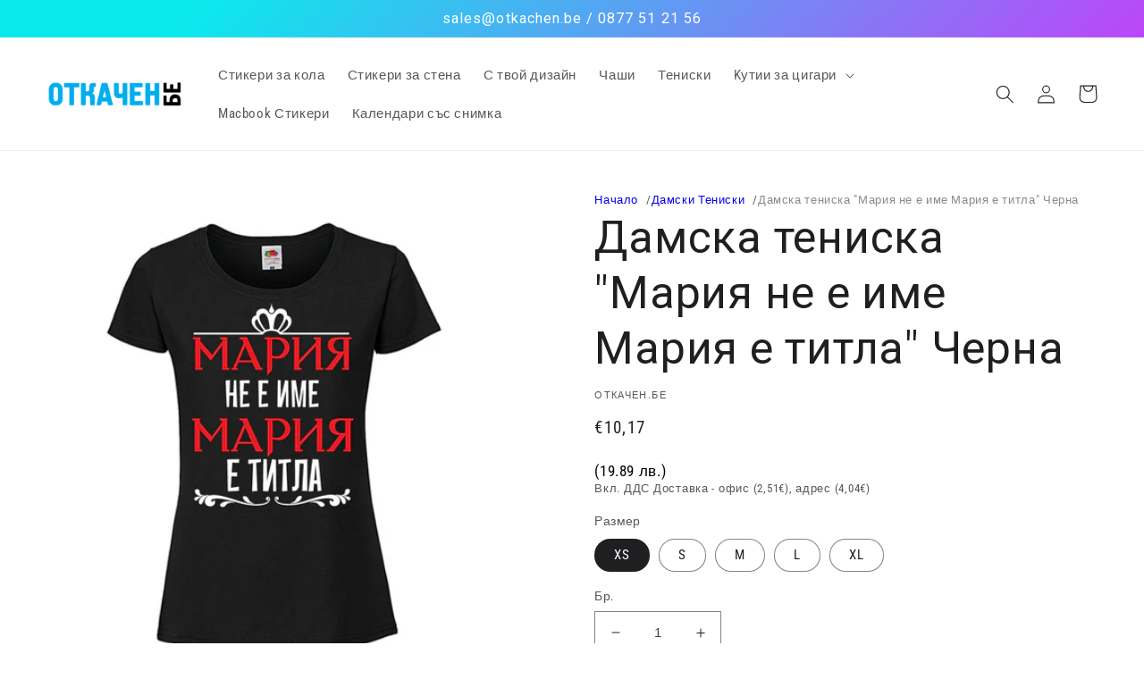

--- FILE ---
content_type: text/html; charset=utf-8
request_url: https://otkachen.be/products/damska-teniska-maria-marya-podarak-za-imen-den
body_size: 48495
content:
<!doctype html>
<html class="no-js" lang="en">
  <head>
    <meta charset="utf-8">
    <meta http-equiv="X-UA-Compatible" content="IE=edge">
    <meta name="viewport" content="width=device-width,initial-scale=1">
    <meta name="theme-color" content="">
    <link rel="canonical" href="https://otkachen.be/products/damska-teniska-maria-marya-podarak-za-imen-den">
    <link rel="preconnect" href="https://cdn.shopify.com" crossorigin><link rel="icon" type="image/png" href="//otkachen.be/cdn/shop/files/34091291_1820502188018593_7848574871083679744_n.jpg?crop=center&height=32&v=1613748060&width=32"><link rel="preconnect" href="https://fonts.shopifycdn.com" crossorigin><title>
      Дамска тениска &quot;Мария не е име Мария е титла&quot; Черна
 &ndash; Откачен.Бе</title>

    
      <meta name="description" content="Дамска тениска &quot;Мария не е име Мария е титла&quot; Премиум памучна тениска - уникално съчетание от плътност и супер мека материя галеща тялото. Моделът на тениската е със здрава, качествена изработка, за което помагат и подсилените двойни шевове на деколтето и ръкавите. Изключително мека и удобна тениска способна да задовол">
    

    

<meta property="og:site_name" content="Откачен.Бе">
<meta property="og:url" content="https://otkachen.be/products/damska-teniska-maria-marya-podarak-za-imen-den">
<meta property="og:title" content="Дамска тениска &quot;Мария не е име Мария е титла&quot; Черна">
<meta property="og:type" content="product">
<meta property="og:description" content="Дамска тениска &quot;Мария не е име Мария е титла&quot; Премиум памучна тениска - уникално съчетание от плътност и супер мека материя галеща тялото. Моделът на тениската е със здрава, качествена изработка, за което помагат и подсилените двойни шевове на деколтето и ръкавите. Изключително мека и удобна тениска способна да задовол"><meta property="og:image" content="http://otkachen.be/cdn/shop/products/damska-_-mariq-marya-imen-den-podarak-cherna.gif?v=1533229991">
  <meta property="og:image:secure_url" content="https://otkachen.be/cdn/shop/products/damska-_-mariq-marya-imen-den-podarak-cherna.gif?v=1533229991">
  <meta property="og:image:width" content="1024">
  <meta property="og:image:height" content="1024"><meta property="og:price:amount" content="10,17">
  <meta property="og:price:currency" content="EUR"><meta name="twitter:card" content="summary_large_image">
<meta name="twitter:title" content="Дамска тениска &quot;Мария не е име Мария е титла&quot; Черна">
<meta name="twitter:description" content="Дамска тениска &quot;Мария не е име Мария е титла&quot; Премиум памучна тениска - уникално съчетание от плътност и супер мека материя галеща тялото. Моделът на тениската е със здрава, качествена изработка, за което помагат и подсилените двойни шевове на деколтето и ръкавите. Изключително мека и удобна тениска способна да задовол">


    <script src="//otkachen.be/cdn/shop/t/9/assets/global.js?v=149496944046504657681667835379" defer="defer"></script>
    <script>window.performance && window.performance.mark && window.performance.mark('shopify.content_for_header.start');</script><meta name="google-site-verification" content="VzgmiLh5A_2X6U77cED6zDdR2RE5zlhe-jIfSVnRIN4">
<meta id="shopify-digital-wallet" name="shopify-digital-wallet" content="/16021345/digital_wallets/dialog">
<link rel="alternate" type="application/json+oembed" href="https://otkachen.be/products/damska-teniska-maria-marya-podarak-za-imen-den.oembed">
<script async="async" src="/checkouts/internal/preloads.js?locale=en-BG"></script>
<script id="shopify-features" type="application/json">{"accessToken":"5acaa8ff185e85f948afb9e2e5afb9c6","betas":["rich-media-storefront-analytics"],"domain":"otkachen.be","predictiveSearch":true,"shopId":16021345,"locale":"en"}</script>
<script>var Shopify = Shopify || {};
Shopify.shop = "bodi-ood.myshopify.com";
Shopify.locale = "en";
Shopify.currency = {"active":"EUR","rate":"1.0"};
Shopify.country = "BG";
Shopify.theme = {"name":"Ride","id":123544502357,"schema_name":"Ride","schema_version":"3.0.1","theme_store_id":1500,"role":"main"};
Shopify.theme.handle = "null";
Shopify.theme.style = {"id":null,"handle":null};
Shopify.cdnHost = "otkachen.be/cdn";
Shopify.routes = Shopify.routes || {};
Shopify.routes.root = "/";</script>
<script type="module">!function(o){(o.Shopify=o.Shopify||{}).modules=!0}(window);</script>
<script>!function(o){function n(){var o=[];function n(){o.push(Array.prototype.slice.apply(arguments))}return n.q=o,n}var t=o.Shopify=o.Shopify||{};t.loadFeatures=n(),t.autoloadFeatures=n()}(window);</script>
<script id="shop-js-analytics" type="application/json">{"pageType":"product"}</script>
<script defer="defer" async type="module" src="//otkachen.be/cdn/shopifycloud/shop-js/modules/v2/client.init-shop-cart-sync_BT-GjEfc.en.esm.js"></script>
<script defer="defer" async type="module" src="//otkachen.be/cdn/shopifycloud/shop-js/modules/v2/chunk.common_D58fp_Oc.esm.js"></script>
<script defer="defer" async type="module" src="//otkachen.be/cdn/shopifycloud/shop-js/modules/v2/chunk.modal_xMitdFEc.esm.js"></script>
<script type="module">
  await import("//otkachen.be/cdn/shopifycloud/shop-js/modules/v2/client.init-shop-cart-sync_BT-GjEfc.en.esm.js");
await import("//otkachen.be/cdn/shopifycloud/shop-js/modules/v2/chunk.common_D58fp_Oc.esm.js");
await import("//otkachen.be/cdn/shopifycloud/shop-js/modules/v2/chunk.modal_xMitdFEc.esm.js");

  window.Shopify.SignInWithShop?.initShopCartSync?.({"fedCMEnabled":true,"windoidEnabled":true});

</script>
<script>(function() {
  var isLoaded = false;
  function asyncLoad() {
    if (isLoaded) return;
    isLoaded = true;
    var urls = ["\/\/static.zotabox.com\/3\/0\/30001beea33e4d674da5083966e8df58\/widgets.js?shop=bodi-ood.myshopify.com","\/\/d1liekpayvooaz.cloudfront.net\/apps\/customizery\/customizery.js?shop=bodi-ood.myshopify.com","https:\/\/cdn.productcustomizer.com\/storefront\/production-product-customizer-v2.js?shop=bodi-ood.myshopify.com","https:\/\/shopifycdn.aaawebstore.com\/announcement\/topbar-script_v4.js?shop=bodi-ood.myshopify.com","https:\/\/s3-us-west-2.amazonaws.com\/qsmz-scripttag\/qstomizer_st.min.js?shop=bodi-ood.myshopify.com","https:\/\/cdn.hextom.com\/js\/quickannouncementbar.js?shop=bodi-ood.myshopify.com","https:\/\/my.fpcdn.me\/embed\/shopify\/bodi-ood.myshopify.com\/embed.js?v=490693\u0026shop=bodi-ood.myshopify.com"];
    for (var i = 0; i < urls.length; i++) {
      var s = document.createElement('script');
      s.type = 'text/javascript';
      s.async = true;
      s.src = urls[i];
      var x = document.getElementsByTagName('script')[0];
      x.parentNode.insertBefore(s, x);
    }
  };
  if(window.attachEvent) {
    window.attachEvent('onload', asyncLoad);
  } else {
    window.addEventListener('load', asyncLoad, false);
  }
})();</script>
<script id="__st">var __st={"a":16021345,"offset":7200,"reqid":"f73bfcaf-1c84-4059-a64b-dfc35dfc2d2b-1769094059","pageurl":"otkachen.be\/products\/damska-teniska-maria-marya-podarak-za-imen-den","u":"4098815ec163","p":"product","rtyp":"product","rid":1355566809173};</script>
<script>window.ShopifyPaypalV4VisibilityTracking = true;</script>
<script id="captcha-bootstrap">!function(){'use strict';const t='contact',e='account',n='new_comment',o=[[t,t],['blogs',n],['comments',n],[t,'customer']],c=[[e,'customer_login'],[e,'guest_login'],[e,'recover_customer_password'],[e,'create_customer']],r=t=>t.map((([t,e])=>`form[action*='/${t}']:not([data-nocaptcha='true']) input[name='form_type'][value='${e}']`)).join(','),a=t=>()=>t?[...document.querySelectorAll(t)].map((t=>t.form)):[];function s(){const t=[...o],e=r(t);return a(e)}const i='password',u='form_key',d=['recaptcha-v3-token','g-recaptcha-response','h-captcha-response',i],f=()=>{try{return window.sessionStorage}catch{return}},m='__shopify_v',_=t=>t.elements[u];function p(t,e,n=!1){try{const o=window.sessionStorage,c=JSON.parse(o.getItem(e)),{data:r}=function(t){const{data:e,action:n}=t;return t[m]||n?{data:e,action:n}:{data:t,action:n}}(c);for(const[e,n]of Object.entries(r))t.elements[e]&&(t.elements[e].value=n);n&&o.removeItem(e)}catch(o){console.error('form repopulation failed',{error:o})}}const l='form_type',E='cptcha';function T(t){t.dataset[E]=!0}const w=window,h=w.document,L='Shopify',v='ce_forms',y='captcha';let A=!1;((t,e)=>{const n=(g='f06e6c50-85a8-45c8-87d0-21a2b65856fe',I='https://cdn.shopify.com/shopifycloud/storefront-forms-hcaptcha/ce_storefront_forms_captcha_hcaptcha.v1.5.2.iife.js',D={infoText:'Protected by hCaptcha',privacyText:'Privacy',termsText:'Terms'},(t,e,n)=>{const o=w[L][v],c=o.bindForm;if(c)return c(t,g,e,D).then(n);var r;o.q.push([[t,g,e,D],n]),r=I,A||(h.body.append(Object.assign(h.createElement('script'),{id:'captcha-provider',async:!0,src:r})),A=!0)});var g,I,D;w[L]=w[L]||{},w[L][v]=w[L][v]||{},w[L][v].q=[],w[L][y]=w[L][y]||{},w[L][y].protect=function(t,e){n(t,void 0,e),T(t)},Object.freeze(w[L][y]),function(t,e,n,w,h,L){const[v,y,A,g]=function(t,e,n){const i=e?o:[],u=t?c:[],d=[...i,...u],f=r(d),m=r(i),_=r(d.filter((([t,e])=>n.includes(e))));return[a(f),a(m),a(_),s()]}(w,h,L),I=t=>{const e=t.target;return e instanceof HTMLFormElement?e:e&&e.form},D=t=>v().includes(t);t.addEventListener('submit',(t=>{const e=I(t);if(!e)return;const n=D(e)&&!e.dataset.hcaptchaBound&&!e.dataset.recaptchaBound,o=_(e),c=g().includes(e)&&(!o||!o.value);(n||c)&&t.preventDefault(),c&&!n&&(function(t){try{if(!f())return;!function(t){const e=f();if(!e)return;const n=_(t);if(!n)return;const o=n.value;o&&e.removeItem(o)}(t);const e=Array.from(Array(32),(()=>Math.random().toString(36)[2])).join('');!function(t,e){_(t)||t.append(Object.assign(document.createElement('input'),{type:'hidden',name:u})),t.elements[u].value=e}(t,e),function(t,e){const n=f();if(!n)return;const o=[...t.querySelectorAll(`input[type='${i}']`)].map((({name:t})=>t)),c=[...d,...o],r={};for(const[a,s]of new FormData(t).entries())c.includes(a)||(r[a]=s);n.setItem(e,JSON.stringify({[m]:1,action:t.action,data:r}))}(t,e)}catch(e){console.error('failed to persist form',e)}}(e),e.submit())}));const S=(t,e)=>{t&&!t.dataset[E]&&(n(t,e.some((e=>e===t))),T(t))};for(const o of['focusin','change'])t.addEventListener(o,(t=>{const e=I(t);D(e)&&S(e,y())}));const B=e.get('form_key'),M=e.get(l),P=B&&M;t.addEventListener('DOMContentLoaded',(()=>{const t=y();if(P)for(const e of t)e.elements[l].value===M&&p(e,B);[...new Set([...A(),...v().filter((t=>'true'===t.dataset.shopifyCaptcha))])].forEach((e=>S(e,t)))}))}(h,new URLSearchParams(w.location.search),n,t,e,['guest_login'])})(!0,!0)}();</script>
<script integrity="sha256-4kQ18oKyAcykRKYeNunJcIwy7WH5gtpwJnB7kiuLZ1E=" data-source-attribution="shopify.loadfeatures" defer="defer" src="//otkachen.be/cdn/shopifycloud/storefront/assets/storefront/load_feature-a0a9edcb.js" crossorigin="anonymous"></script>
<script data-source-attribution="shopify.dynamic_checkout.dynamic.init">var Shopify=Shopify||{};Shopify.PaymentButton=Shopify.PaymentButton||{isStorefrontPortableWallets:!0,init:function(){window.Shopify.PaymentButton.init=function(){};var t=document.createElement("script");t.src="https://otkachen.be/cdn/shopifycloud/portable-wallets/latest/portable-wallets.en.js",t.type="module",document.head.appendChild(t)}};
</script>
<script data-source-attribution="shopify.dynamic_checkout.buyer_consent">
  function portableWalletsHideBuyerConsent(e){var t=document.getElementById("shopify-buyer-consent"),n=document.getElementById("shopify-subscription-policy-button");t&&n&&(t.classList.add("hidden"),t.setAttribute("aria-hidden","true"),n.removeEventListener("click",e))}function portableWalletsShowBuyerConsent(e){var t=document.getElementById("shopify-buyer-consent"),n=document.getElementById("shopify-subscription-policy-button");t&&n&&(t.classList.remove("hidden"),t.removeAttribute("aria-hidden"),n.addEventListener("click",e))}window.Shopify?.PaymentButton&&(window.Shopify.PaymentButton.hideBuyerConsent=portableWalletsHideBuyerConsent,window.Shopify.PaymentButton.showBuyerConsent=portableWalletsShowBuyerConsent);
</script>
<script data-source-attribution="shopify.dynamic_checkout.cart.bootstrap">document.addEventListener("DOMContentLoaded",(function(){function t(){return document.querySelector("shopify-accelerated-checkout-cart, shopify-accelerated-checkout")}if(t())Shopify.PaymentButton.init();else{new MutationObserver((function(e,n){t()&&(Shopify.PaymentButton.init(),n.disconnect())})).observe(document.body,{childList:!0,subtree:!0})}}));
</script>
<script id='scb4127' type='text/javascript' async='' src='https://otkachen.be/cdn/shopifycloud/privacy-banner/storefront-banner.js'></script><script id="sections-script" data-sections="header,footer" defer="defer" src="//otkachen.be/cdn/shop/t/9/compiled_assets/scripts.js?v=2087"></script>
<script>window.performance && window.performance.mark && window.performance.mark('shopify.content_for_header.end');</script>


    <style data-shopify>
      @font-face {
  font-family: "Roboto Condensed";
  font-weight: 400;
  font-style: normal;
  font-display: swap;
  src: url("//otkachen.be/cdn/fonts/roboto_condensed/robotocondensed_n4.01812de96ca5a5e9d19bef3ca9cc80dd1bf6c8b8.woff2") format("woff2"),
       url("//otkachen.be/cdn/fonts/roboto_condensed/robotocondensed_n4.3930e6ddba458dc3cb725a82a2668eac3c63c104.woff") format("woff");
}

      @font-face {
  font-family: "Roboto Condensed";
  font-weight: 700;
  font-style: normal;
  font-display: swap;
  src: url("//otkachen.be/cdn/fonts/roboto_condensed/robotocondensed_n7.0c73a613503672be244d2f29ab6ddd3fc3cc69ae.woff2") format("woff2"),
       url("//otkachen.be/cdn/fonts/roboto_condensed/robotocondensed_n7.ef6ece86ba55f49c27c4904a493c283a40f3a66e.woff") format("woff");
}

      @font-face {
  font-family: "Roboto Condensed";
  font-weight: 400;
  font-style: italic;
  font-display: swap;
  src: url("//otkachen.be/cdn/fonts/roboto_condensed/robotocondensed_i4.05c7f163ad2c00a3c4257606d1227691aff9070b.woff2") format("woff2"),
       url("//otkachen.be/cdn/fonts/roboto_condensed/robotocondensed_i4.04d9d87e0a45b49fc67a5b9eb5059e1540f5cda3.woff") format("woff");
}

      @font-face {
  font-family: "Roboto Condensed";
  font-weight: 700;
  font-style: italic;
  font-display: swap;
  src: url("//otkachen.be/cdn/fonts/roboto_condensed/robotocondensed_i7.bed9f3a01efda68cdff8b63e6195c957a0da68cb.woff2") format("woff2"),
       url("//otkachen.be/cdn/fonts/roboto_condensed/robotocondensed_i7.9ca5759a0bcf75a82b270218eab4c83ec254abf8.woff") format("woff");
}

      

      :root {
        --font-body-family: "Roboto Condensed", sans-serif;
        --font-body-style: normal;
        --font-body-weight: 400;
        --font-body-weight-bold: 700;

        --font-heading-family: "system_ui", -apple-system, 'Segoe UI', Roboto, 'Helvetica Neue', 'Noto Sans', 'Liberation Sans', Arial, sans-serif, 'Apple Color Emoji', 'Segoe UI Emoji', 'Segoe UI Symbol', 'Noto Color Emoji';
        --font-heading-style: normal;
        --font-heading-weight: 400;

        --font-body-scale: 1.05;
        --font-heading-scale: 1.1904761904761905;

        --color-base-text: 31, 31, 33;
        --color-shadow: 31, 31, 33;
        --color-base-background-1: 255, 255, 255;
        --color-base-background-2: 255, 255, 255;
        --color-base-solid-button-labels: 255, 255, 255;
        --color-base-outline-button-labels: 2, 196, 252;
        --color-base-accent-1: 2, 196, 252;
        --color-base-accent-2: 2, 196, 252;
        --payment-terms-background-color: #ffffff;

        --gradient-base-background-1: #ffffff;
        --gradient-base-background-2: #ffffff;
        --gradient-base-accent-1: linear-gradient(136deg, rgba(10, 234, 237, 1) 11%, rgba(250, 13, 253, 1) 84%);
        --gradient-base-accent-2: #02c4fc;

        --media-padding: px;
        --media-border-opacity: 0.1;
        --media-border-width: 0px;
        --media-radius: 0px;
        --media-shadow-opacity: 0.0;
        --media-shadow-horizontal-offset: 0px;
        --media-shadow-vertical-offset: 4px;
        --media-shadow-blur-radius: 5px;
        --media-shadow-visible: 0;

        --page-width: 160rem;
        --page-width-margin: 0rem;

        --product-card-image-padding: 0.0rem;
        --product-card-corner-radius: 0.6rem;
        --product-card-text-alignment: center;
        --product-card-border-width: 0.1rem;
        --product-card-border-opacity: 0.1;
        --product-card-shadow-opacity: 0.0;
        --product-card-shadow-visible: 0;
        --product-card-shadow-horizontal-offset: 0.0rem;
        --product-card-shadow-vertical-offset: 0.4rem;
        --product-card-shadow-blur-radius: 0.5rem;

        --collection-card-image-padding: 0.0rem;
        --collection-card-corner-radius: 0.0rem;
        --collection-card-text-alignment: left;
        --collection-card-border-width: 0.0rem;
        --collection-card-border-opacity: 0.1;
        --collection-card-shadow-opacity: 0.0;
        --collection-card-shadow-visible: 0;
        --collection-card-shadow-horizontal-offset: 0.0rem;
        --collection-card-shadow-vertical-offset: 0.4rem;
        --collection-card-shadow-blur-radius: 0.5rem;

        --blog-card-image-padding: 0.0rem;
        --blog-card-corner-radius: 0.0rem;
        --blog-card-text-alignment: left;
        --blog-card-border-width: 0.0rem;
        --blog-card-border-opacity: 0.1;
        --blog-card-shadow-opacity: 0.0;
        --blog-card-shadow-visible: 0;
        --blog-card-shadow-horizontal-offset: 0.0rem;
        --blog-card-shadow-vertical-offset: 0.4rem;
        --blog-card-shadow-blur-radius: 0.5rem;

        --badge-corner-radius: 4.0rem;

        --popup-border-width: 1px;
        --popup-border-opacity: 0.1;
        --popup-corner-radius: 0px;
        --popup-shadow-opacity: 0.0;
        --popup-shadow-horizontal-offset: 0px;
        --popup-shadow-vertical-offset: 4px;
        --popup-shadow-blur-radius: 5px;

        --drawer-border-width: 1px;
        --drawer-border-opacity: 0.1;
        --drawer-shadow-opacity: 0.0;
        --drawer-shadow-horizontal-offset: 0px;
        --drawer-shadow-vertical-offset: 4px;
        --drawer-shadow-blur-radius: 5px;

        --spacing-sections-desktop: 52px;
        --spacing-sections-mobile: 36px;

        --grid-desktop-vertical-spacing: 40px;
        --grid-desktop-horizontal-spacing: 40px;
        --grid-mobile-vertical-spacing: 20px;
        --grid-mobile-horizontal-spacing: 20px;

        --text-boxes-border-opacity: 0.1;
        --text-boxes-border-width: 0px;
        --text-boxes-radius: 4px;
        --text-boxes-shadow-opacity: 0.0;
        --text-boxes-shadow-visible: 0;
        --text-boxes-shadow-horizontal-offset: 0px;
        --text-boxes-shadow-vertical-offset: 4px;
        --text-boxes-shadow-blur-radius: 5px;

        --buttons-radius: 2px;
        --buttons-radius-outset: 4px;
        --buttons-border-width: 2px;
        --buttons-border-opacity: 1.0;
        --buttons-shadow-opacity: 0.0;
        --buttons-shadow-visible: 0;
        --buttons-shadow-horizontal-offset: 0px;
        --buttons-shadow-vertical-offset: 4px;
        --buttons-shadow-blur-radius: 5px;
        --buttons-border-offset: 0.3px;

        --inputs-radius: 0px;
        --inputs-border-width: 1px;
        --inputs-border-opacity: 0.55;
        --inputs-shadow-opacity: 0.0;
        --inputs-shadow-horizontal-offset: 0px;
        --inputs-margin-offset: 0px;
        --inputs-shadow-vertical-offset: 4px;
        --inputs-shadow-blur-radius: 5px;
        --inputs-radius-outset: 0px;

        --variant-pills-radius: 40px;
        --variant-pills-border-width: 1px;
        --variant-pills-border-opacity: 0.55;
        --variant-pills-shadow-opacity: 0.0;
        --variant-pills-shadow-horizontal-offset: 0px;
        --variant-pills-shadow-vertical-offset: 4px;
        --variant-pills-shadow-blur-radius: 5px;
      }

      *,
      *::before,
      *::after {
        box-sizing: inherit;
      }

      html {
        box-sizing: border-box;
        font-size: calc(var(--font-body-scale) * 62.5%);
        height: 100%;
      }

      body {
        display: grid;
        grid-template-rows: auto auto 1fr auto;
        grid-template-columns: 100%;
        min-height: 100%;
        margin: 0;
        font-size: 1.5rem;
        letter-spacing: 0.06rem;
        line-height: calc(1 + 0.8 / var(--font-body-scale));
        font-family: var(--font-body-family);
        font-style: var(--font-body-style);
        font-weight: var(--font-body-weight);
      }

      @media screen and (min-width: 750px) {
        body {
          font-size: 1.6rem;
        }
      }
    </style>

    <link href="//otkachen.be/cdn/shop/t/9/assets/base.css?v=40554851816914214981757075534" rel="stylesheet" type="text/css" media="all" />
<link rel="preload" as="font" href="//otkachen.be/cdn/fonts/roboto_condensed/robotocondensed_n4.01812de96ca5a5e9d19bef3ca9cc80dd1bf6c8b8.woff2" type="font/woff2" crossorigin><link rel="stylesheet" href="//otkachen.be/cdn/shop/t/9/assets/component-predictive-search.css?v=83512081251802922551667835378" media="print" onload="this.media='all'"><script>document.documentElement.className = document.documentElement.className.replace('no-js', 'js');
    if (Shopify.designMode) {
      document.documentElement.classList.add('shopify-design-mode');
    }
    </script>
  <!-- BEGIN app block: shopify://apps/buddha-mega-menu-navigation/blocks/megamenu/dbb4ce56-bf86-4830-9b3d-16efbef51c6f -->
<script>
        var productImageAndPrice = [],
            collectionImages = [],
            articleImages = [],
            mmLivIcons = false,
            mmFlipClock = false,
            mmFixesUseJquery = false,
            mmNumMMI = 1,
            mmSchemaTranslation = {},
            mmMenuStrings =  [] ,
            mmShopLocale = "en",
            mmShopLocaleCollectionsRoute = "/collections",
            mmSchemaDesignJSON = [{"action":"design","setting":"font_family","value":"Default"},{"action":"design","setting":"font_size","value":"13px"},{"action":"design","setting":"text_color","value":"#222222"},{"action":"design","setting":"link_hover_color","value":"#0da19a"},{"action":"design","setting":"link_color","value":"#4e4e4e"},{"action":"design","setting":"background_hover_color","value":"#f9f9f9"},{"action":"design","setting":"background_color","value":"#ffffff"},{"action":"design","setting":"price_color","value":"#0da19a"},{"action":"design","setting":"contact_right_btn_text_color","value":"#ffffff"},{"action":"design","setting":"contact_right_btn_bg_color","value":"#3A3A3A"},{"action":"design","setting":"contact_left_bg_color","value":"#3A3A3A"},{"action":"design","setting":"contact_left_alt_color","value":"#CCCCCC"},{"action":"design","setting":"contact_left_text_color","value":"#f1f1f0"},{"action":"design","setting":"addtocart_enable","value":"true"},{"action":"design","setting":"addtocart_text_color","value":"#333333"},{"action":"design","setting":"addtocart_background_color","value":"#ffffff"},{"action":"design","setting":"addtocart_text_hover_color","value":"#ffffff"},{"action":"design","setting":"addtocart_background_hover_color","value":"#0da19a"},{"action":"design","setting":"countdown_color","value":"#ffffff"},{"action":"design","setting":"countdown_background_color","value":"#333333"},{"action":"design","setting":"vertical_font_family","value":"Default"},{"action":"design","setting":"vertical_font_size","value":"13px"},{"action":"design","setting":"vertical_text_color","value":"#ffffff"},{"action":"design","setting":"vertical_link_color","value":"#ffffff"},{"action":"design","setting":"vertical_link_hover_color","value":"#ffffff"},{"action":"design","setting":"vertical_price_color","value":"#ffffff"},{"action":"design","setting":"vertical_contact_right_btn_text_color","value":"#ffffff"},{"action":"design","setting":"vertical_addtocart_enable","value":"true"},{"action":"design","setting":"vertical_addtocart_text_color","value":"#ffffff"},{"action":"design","setting":"vertical_countdown_color","value":"#ffffff"},{"action":"design","setting":"vertical_countdown_background_color","value":"#333333"},{"action":"design","setting":"vertical_background_color","value":"#017b86"},{"action":"design","setting":"vertical_addtocart_background_color","value":"#333333"},{"action":"design","setting":"vertical_contact_right_btn_bg_color","value":"#333333"},{"action":"design","setting":"vertical_contact_left_alt_color","value":"#333333"}],
            mmDomChangeSkipUl = "",
            buddhaMegaMenuShop = "bodi-ood.myshopify.com",
            mmWireframeCompression = "0",
            mmExtensionAssetUrl = "https://cdn.shopify.com/extensions/019abe06-4a3f-7763-88da-170e1b54169b/mega-menu-151/assets/";var bestSellersHTML = '';var newestProductsHTML = '';/* get link lists api */
        var linkLists={"main-menu" : {"title":"Main menu", "items":["/collections/stikeri-za-koli","/collections/stikeri-za-stena","/collections/podaryk-s-tvoya-snimka","/collections/keramichni-chashi-s-dizain","/collections/teniski-s-pechat-snimka","/collections/kutii-za-cigari","/collections/stikeri-za-macbook-skinove","/collections/kalendar-kalendari-sas-snimka-kalendari-po-porachka",]},"footer" : {"title":"Footer menu", "items":["/search",]},"our-policy" : {"title":"За нас", "items":["https://otkachen.be/pages/covid-20","https://ink.bg","/pages/terms-of-service","https://otkachen.be/pages/privacy-policy","/pages/page-2","/pages/refund","/pages/kak-se-postavyat-vinilovi-stikeri-za-kola","/pages/kak-pravim-nashite-stikeri","/pages/contact-us","https://ec.europa.eu/consumers/odr/main/index.cfm?event=main.home2.show&amp;lng=BG","/pages/stikeri-za-kola-s-tvoy-tekst",]},"link-list" : {"title":"Рекламни Материали", "items":["/pages/pechat-na-reklamni-zapalki-teniski-chashi","/pages/reklamni-reniski-s-pechat","/pages/pechat-na-reklamni-zapalki","/pages/reklamni-chashi-s-pechat-print","/pages/reklamni-kliuchodarzhateli-s-pechat","/pages/ceni-na-edro-zapalki-kutii-za-cigari-filtri-mashinki-za-cigari-listcheta",]},"contact" : {"title":"Други продукти", "items":["/collections/stikeri-za-macbook-skinove","/collections/podarutsi-za-osmi-mart","/collections/imen-den-maria-podaratsi",]},"a" : {"title":"a", "items":["/collections/80","/collections/100","/collections/smart-collection-6",]},"3" : {"title":"3", "items":["/collections/smart-collection-4","/collections/smart-collection-5","/collections/clipper","/collections/custom-collection","/collections/custom-collection-1",]},"menu-header" : {"title":"Menu header", "items":["/collections/produkti-v-promotzia","/collections/novi-produkti","/collections/best-selling-products",]},"customer-account-main-menu" : {"title":"Customer account main menu", "items":["/","https://shopify.com/16021345/account/orders?locale=en&amp;region_country=BG",]},};/*ENDPARSE*/

        

        /* set product prices *//* get the collection images *//* get the article images *//* customer fixes */
        var mmThemeFixesBeforeInit = function(){ /* generic mobile menu toggle translate effect */ document.addEventListener("toggleSubmenu", function (e) { var pc = document.querySelector("#PageContainer"); var mm = document.querySelector("#MobileNav"); if (pc && mm && typeof e.mmMobileHeight != "undefined"){ var pcStyle = pc.getAttribute("style"); if (pcStyle && pcStyle.indexOf("translate3d") != -1) { pc.style.transform = "translate3d(0px, "+ e.mmMobileHeight +"px, 0px)"; } } }); mmAddStyle(" .header__icons {z-index: 1003;} "); if (document.querySelectorAll(".sf-menu-links,ul.sf-nav").length == 2) { customMenuUls=".sf-menu-links,ul.sf-nav"; mmHorizontalMenus="ul.sf-nav"; mmVerticalMenus=".sf-menu-links"; mmAddStyle("@media screen and (min-width:1280px) { .sf-header__desktop {display: block !important;} }"); } window.mmLoadFunction = function(){ setTimeout(function(){ var m = document.querySelector("#megamenu_level__1"); if (m && m.matches(".vertical-mega-menu")) reinitMenus("#megamenu_level__1"); },100); }; if (document.readyState !== "loading") { mmLoadFunction(); } else { document.removeEventListener("DOMContentLoaded", mmLoadFunction); document.addEventListener("DOMContentLoaded", mmLoadFunction); } }; var mmThemeFixesBefore = function(){ window.buddhaFilterLiElements = function(liElements){ var elements = []; for (var i=0; i<liElements.length; i++) { if (liElements[i].querySelector("[href=\"/cart\"]") == null) { elements.push(liElements[i]); } } return elements; }; if (tempMenuObject.u.matches("#mobile_menu, #velaMegamenu .nav, #SiteNav, #siteNav")) { tempMenuObject.forceMenu = true; tempMenuObject.skipCheck = true; tempMenuObject.liItems = buddhaFilterLiElements(mmNot(tempMenuObject.u.children, ".search_container,.site-nav__item_cart")); } else if (tempMenuObject.u.matches(".main_nav .nav .menu")) { var numMenusApplied = 0, numMenusAppliedSticky = 0; mmForEach(document, ".main_nav .nav .menu", function(el){ if (el.closest(".sticky_nav") == null) { if (el.querySelector(".buddha-menu-item")) { numMenusApplied++; } } else { if (el.querySelector(".buddha-menu-item")) { numMenusAppliedSticky++; } } }); if (((tempMenuObject.u.closest(".sticky_nav")) && (numMenusAppliedSticky < 1)) || ((tempMenuObject.u.closest(".sticky_nav")) && (numMenusApplied < 1))) { tempMenuObject.forceMenu = true; tempMenuObject.skipCheck = true; tempMenuObject.liItems = buddhaFilterLiElements(mmNot(tempMenuObject.u.children, ".search_container,.site-nav__item_cart")); } } else if (tempMenuObject.u.matches("#mobile-menu:not(.mm-menu)") && tempMenuObject.u.querySelector(".hamburger,.shifter-handle") == null) { tempMenuObject.forceMenu = true; tempMenuObject.skipCheck = true; tempMenuObject.liItems = buddhaFilterLiElements(tempMenuObject.u.children); } else if (tempMenuObject.u.matches("#accessibleNav") && tempMenuObject.u.closest("#topnav2") == null) { tempMenuObject.forceMenu = true; tempMenuObject.skipCheck = true; tempMenuObject.liItems = buddhaFilterLiElements(mmNot(tempMenuObject.u.children, ".customer-navlink")); } else if (tempMenuObject.u.matches("#megamenu_level__1")) { tempMenuObject.forceMenu = true; tempMenuObject.skipCheck = true; tempMenuObject.liClasses = "level_1__item"; tempMenuObject.aClasses = "level_1__link"; tempMenuObject.liItems = buddhaFilterLiElements(tempMenuObject.u.children); } else if (tempMenuObject.u.matches(".mobile-nav__items")) { tempMenuObject.forceMenu = true; tempMenuObject.skipCheck = true; tempMenuObject.liClasses = "mobile-nav__item"; tempMenuObject.aClasses = "mobile-nav__link"; tempMenuObject.liItems = buddhaFilterLiElements(tempMenuObject.u.children); } else if (tempMenuObject.u.matches("#NavDrawer > .mobile-nav") && document.querySelector(".mobile-nav>.buddha-menu-item") == null ) { tempMenuObject.forceMenu = true; tempMenuObject.skipCheck = true; tempMenuObject.liClasses = "mobile-nav__item"; tempMenuObject.aClasses = "mobile-nav__link"; tempMenuObject.liItems = buddhaFilterLiElements(mmNot(tempMenuObject.u.children, ".mobile-nav__search")); } else if (tempMenuObject.u.matches(".mobile-nav-wrapper > .mobile-nav")) { tempMenuObject.forceMenu = true; tempMenuObject.skipCheck = true; tempMenuObject.liClasses = "mobile-nav__item border-bottom"; tempMenuObject.aClasses = "mobile-nav__link"; tempMenuObject.liItems = buddhaFilterLiElements(mmNot(tempMenuObject.u.children, ".mobile-nav__search")); } else if (tempMenuObject.u.matches("#nav .mm-panel .mm-listview")) { tempMenuObject.forceMenu = true; tempMenuObject.skipCheck = true; tempMenuObject.liItems = buddhaFilterLiElements(tempMenuObject.u.children); var firstMmPanel = true; mmForEach(document, "#nav>.mm-panels>.mm-panel", function(el){ if (firstMmPanel) { firstMmPanel = false; el.classList.remove("mm-hidden"); el.classList.remove("mm-subopened"); } else { el.parentElement.removeChild(el); } }); } else if (tempMenuObject.u.matches(".SidebarMenu__Nav--primary")) { tempMenuObject.forceMenu = true; tempMenuObject.skipCheck = true; tempMenuObject.liClasses = "Collapsible"; tempMenuObject.aClasses = "Collapsible__Button Heading u-h6"; tempMenuObject.liItems = buddhaFilterLiElements(tempMenuObject.u.children); } else if (tempMenuObject.u.matches(".mm_menus_ul")) { tempMenuObject.forceMenu = true; tempMenuObject.skipCheck = true; tempMenuObject.liClasses = "ets_menu_item"; tempMenuObject.aClasses = "mm-nowrap"; tempMenuObject.liItems = buddhaFilterLiElements(tempMenuObject.u.children); mmAddStyle(" .horizontal-mega-menu > .buddha-menu-item > a {white-space: nowrap;} ", "mmThemeCStyle"); } else if (tempMenuObject.u.matches("#accordion")) { tempMenuObject.forceMenu = true; tempMenuObject.skipCheck = true; tempMenuObject.liClasses = ""; tempMenuObject.aClasses = ""; tempMenuObject.liItems = tempMenuObject.u.children; } else if (tempMenuObject.u.matches(".mobile-menu__panel:first-child .mobile-menu__nav")) { tempMenuObject.forceMenu = true; tempMenuObject.skipCheck=true; tempMenuObject.liClasses = "mobile-menu__nav-item"; tempMenuObject.aClasses = "mobile-menu__nav-link"; tempMenuObject.liItems = tempMenuObject.u.children; } else if (tempMenuObject.u.matches("#nt_menu_id")) { tempMenuObject.forceMenu = true; tempMenuObject.skipCheck=true; tempMenuObject.liClasses = "menu-item type_simple"; tempMenuObject.aClasses = "lh__1 flex al_center pr"; tempMenuObject.liItems = tempMenuObject.u.children; } else if (tempMenuObject.u.matches("#menu_mb_cat")) { tempMenuObject.forceMenu = true; tempMenuObject.skipCheck=true; tempMenuObject.liClasses = "menu-item type_simple"; tempMenuObject.aClasses = ""; tempMenuObject.liItems = tempMenuObject.u.children; } else if (tempMenuObject.u.matches("#menu_mb_ul")) { tempMenuObject.forceMenu = true; tempMenuObject.skipCheck=true; tempMenuObject.liClasses = "menu-item only_icon_false"; tempMenuObject.aClasses = ""; tempMenuObject.liItems = mmNot(tempMenuObject.u.children, "#customer_login_link,#customer_register_link,#item_mb_help", true); mmAddStyle(" #menu_mb_ul.vertical-mega-menu li.buddha-menu-item>a {display: flex !important;} #menu_mb_ul.vertical-mega-menu li.buddha-menu-item>a>.mm-title {padding: 0 !important;} ", "mmThemeStyle"); } else if (tempMenuObject.u.matches(".header__inline-menu > .list-menu")) { tempMenuObject.forceMenu = true; tempMenuObject.skipCheck=true; tempMenuObject.liClasses = ""; tempMenuObject.aClasses = "header__menu-item list-menu__item link focus-inset"; tempMenuObject.liItems = tempMenuObject.u.children; } else if (tempMenuObject.u.matches(".menu-drawer__navigation>.list-menu")) { tempMenuObject.forceMenu = true; tempMenuObject.skipCheck=true; tempMenuObject.liClasses = ""; tempMenuObject.aClasses = "menu-drawer__menu-item list-menu__item link link--text focus-inset"; tempMenuObject.liItems = tempMenuObject.u.children; } else if (tempMenuObject.u.matches(".header__menu-items")) { tempMenuObject.forceMenu = true; tempMenuObject.skipCheck = true; tempMenuObject.liClasses = "navbar-item header__item has-mega-menu"; tempMenuObject.aClasses = "navbar-link header__link"; tempMenuObject.liItems = tempMenuObject.u.children; mmAddStyle(" .horizontal-mega-menu .buddha-menu-item>a:after{content: none;} ", "mmThemeStyle"); } else if (tempMenuObject.u.matches(".header__navigation")) { tempMenuObject.forceMenu = true; tempMenuObject.skipCheck = true; tempMenuObject.liClasses = "header__nav-item"; tempMenuObject.aClasses = ""; tempMenuObject.liItems = tempMenuObject.u.children; } else if (tempMenuObject.u.matches(".slide-nav")) { mmVerticalMenus=".slide-nav"; tempMenuObject.forceMenu = true; tempMenuObject.skipCheck = true; tempMenuObject.liClasses = "slide-nav__item"; tempMenuObject.aClasses = "slide-nav__link"; tempMenuObject.liItems = tempMenuObject.u.children; } else if (tempMenuObject.u.matches(".header__links-list")) { tempMenuObject.forceMenu = true; tempMenuObject.skipCheck = true; tempMenuObject.liClasses = ""; tempMenuObject.aClasses = ""; tempMenuObject.liItems = tempMenuObject.u.children; mmAddStyle(".header__left,.header__links {overflow: visible !important; }"); } else if (tempMenuObject.u.matches("#menu-main-navigation,#menu-mobile-nav,#t4s-menu-drawer")) { tempMenuObject.forceMenu = true; tempMenuObject.skipCheck=true; tempMenuObject.liClasses = ""; tempMenuObject.aClasses = ""; tempMenuObject.liItems = tempMenuObject.u.children; } else if (tempMenuObject.u.matches(".nav-desktop:first-child > .nav-desktop__tier-1")) { tempMenuObject.forceMenu = true; tempMenuObject.skipCheck=true; tempMenuObject.liClasses = "nav-desktop__tier-1-item"; tempMenuObject.aClasses = "nav-desktop__tier-1-link"; tempMenuObject.liItems = tempMenuObject.u.children; } else if (tempMenuObject.u.matches(".mobile-nav") && tempMenuObject.u.querySelector(".appear-animation.appear-delay-2") != null) { tempMenuObject.forceMenu = true; tempMenuObject.skipCheck=true; tempMenuObject.liClasses = "mobile-nav__item appear-animation appear-delay-3"; tempMenuObject.aClasses = "mobile-nav__link"; tempMenuObject.liItems = mmNot(tempMenuObject.u.children, "a[href*=account],.mobile-nav__spacer", true); } else if (tempMenuObject.u.matches("nav > .list-menu")) { tempMenuObject.forceMenu = true; tempMenuObject.liClasses = ""; tempMenuObject.aClasses = "header__menu-item list-menu__item link link--text focus-inset"; tempMenuObject.liItems = tempMenuObject.u.children; } else if (tempMenuObject.u.matches(".site-navigation>.navmenu")) { tempMenuObject.forceMenu = true; tempMenuObject.skipCheck=true; tempMenuObject.liClasses = "navmenu-item navmenu-basic__item"; tempMenuObject.aClasses = "navmenu-link navmenu-link-depth-1"; tempMenuObject.liItems = tempMenuObject.u.children; } else if (tempMenuObject.u.matches("nav>.js-accordion-mobile-nav")) { tempMenuObject.skipCheck = true; tempMenuObject.forceMenu = true; tempMenuObject.liClasses = "js-accordion-header c-accordion__header"; tempMenuObject.aClasses = "js-accordion-link c-accordion__link"; tempMenuObject.liItems = mmNot(tempMenuObject.u.children, ".mobile-menu__item"); } else if (tempMenuObject.u.matches(".sf-menu-links")) { tempMenuObject.forceMenu = true; tempMenuObject.skipCheck = true; tempMenuObject.liClasses = "list-none"; tempMenuObject.aClasses = "block px-4 py-3"; tempMenuObject.liItems = tempMenuObject.u.children; } else if (tempMenuObject.u.matches(".sf-nav")) { tempMenuObject.forceMenu = true; tempMenuObject.skipCheck = true; tempMenuObject.liClasses = "sf-menu-item list-none sf-menu-item--no-mega sf-menu-item-parent"; tempMenuObject.aClasses = "block px-4 py-5 flex items-center sf__parent-item"; tempMenuObject.liItems = tempMenuObject.u.children; } else if (tempMenuObject.u.matches(".main-nav:not(.topnav)") && tempMenuObject.u.children.length>2) { tempMenuObject.forceMenu = true; tempMenuObject.skipCheck = true; tempMenuObject.liClasses = "main-nav__tier-1-item"; tempMenuObject.aClasses = "main-nav__tier-1-link"; tempMenuObject.liItems = tempMenuObject.u.children; } else if (tempMenuObject.u.matches(".mobile-nav") && tempMenuObject.u.querySelector(".mobile-nav__item") != null && document.querySelector(".mobile-nav .buddha-menu-item")==null) { tempMenuObject.forceMenu = true; tempMenuObject.skipCheck = true; tempMenuObject.liClasses = "mobile-nav__item"; tempMenuObject.aClasses = "mobile-nav__link"; tempMenuObject.liItems = tempMenuObject.u.children; } else if (tempMenuObject.u.matches("#t4s-nav-ul")) { tempMenuObject.forceMenu = true; tempMenuObject.liClasses = "t4s-type__mega menu-width__cus t4s-menu-item has--children menu-has__offsets"; tempMenuObject.aClasses = "t4s-lh-1 t4s-d-flex t4s-align-items-center t4s-pr"; tempMenuObject.liItems = tempMenuObject.u.children; } else if (tempMenuObject.u.matches("#menu-mb__ul")) { tempMenuObject.forceMenu = true; tempMenuObject.liClasses = "t4s-menu-item t4s-item-level-0"; tempMenuObject.aClasses = ""; tempMenuObject.liItems = mmNot(tempMenuObject.u.children, "#item_mb_wis,#item_mb_sea,#item_mb_acc,#item_mb_help"); } /* try to find li and a classes for requested menu if they are not set */ if (tempMenuObject.skipCheck == true) { var _links=[]; var keys = Object.keys(linkLists); for (var i=0; i<keys.length; i++) { if (selectedMenu == keys[i]) { _links = linkLists[keys[i]].items; break; } } mmForEachChild(tempMenuObject.u, "LI", function(li){ var href = null; var a = li.querySelector("a"); if (a) href = a.getAttribute("href"); if (href == null || (href != null && (href.substr(0,1) == "#" || href==""))){ var a2 = li.querySelector((!!document.documentMode) ? "* + a" : "a:nth-child(2)"); if (a2) { href = a2.getAttribute("href"); a = a2; } } if (href == null || (href != null && (href.substr(0,1) == "#" || href==""))) { var a2 = li.querySelector("a>a"); if (a2) { href = a2.getAttribute("href"); a = a2; } } /* stil no matching href, search all children a for a matching href */ if (href == null || (href != null && (href.substr(0,1) == "#" || href==""))) { var a2 = li.querySelectorAll("a[href]"); for (var i=0; i<a2.length; i++) { var href2 = a2[i].getAttribute("href"); if (_links[tempMenuObject.elementFits] != undefined && href2 == _links[tempMenuObject.elementFits]) { href = href2; a = a2[i]; break; } } } if (_links[tempMenuObject.elementFits] != undefined && href == _links[tempMenuObject.elementFits]) { if (tempMenuObject.liClasses == undefined) { tempMenuObject.liClasses = ""; } tempMenuObject.liClasses = concatClasses(li.getAttribute("class"), tempMenuObject.liClasses); if (tempMenuObject.aClasses == undefined) { tempMenuObject.aClasses = ""; } if (a) tempMenuObject.aClasses = concatClasses(a.getAttribute("class"), tempMenuObject.aClasses); tempMenuObject.elementFits++; } else if (tempMenuObject.elementFits > 0 && tempMenuObject.elementFits != _links.length) { tempMenuObject.elementFits = 0; if (href == _links[0]) { tempMenuObject.elementFits = 1; } } }); } }; 
        

        var mmWireframe = {"html" : "<li class=\"buddha-menu-item\"  ><a data-href=\"/collections/kliuchodarzhateli\" href=\"/collections/kliuchodarzhateli\" aria-label=\"Ключодържатели\" data-no-instant=\"\" onclick=\"mmGoToPage(this, event); return false;\"  ><i class=\"mm-icon static fa fa-angle-double-right\" aria-hidden=\"true\"></i><span class=\"mm-title\">Ключодържатели</span></a></li>" };

        function mmLoadJS(file, async = true) {
            let script = document.createElement("script");
            script.setAttribute("src", file);
            script.setAttribute("data-no-instant", "");
            script.setAttribute("type", "text/javascript");
            script.setAttribute("async", async);
            document.head.appendChild(script);
        }
        function mmLoadCSS(file) {  
            var style = document.createElement('link');
            style.href = file;
            style.type = 'text/css';
            style.rel = 'stylesheet';
            document.head.append(style); 
        }
              
        var mmDisableWhenResIsLowerThan = '';
        var mmLoadResources = (mmDisableWhenResIsLowerThan == '' || mmDisableWhenResIsLowerThan == 0 || (mmDisableWhenResIsLowerThan > 0 && window.innerWidth>=mmDisableWhenResIsLowerThan));
        if (mmLoadResources) {
            /* load resources via js injection */
            mmLoadJS("https://cdn.shopify.com/extensions/019abe06-4a3f-7763-88da-170e1b54169b/mega-menu-151/assets/buddha-megamenu.js");
            
            mmLoadCSS("https://cdn.shopify.com/extensions/019abe06-4a3f-7763-88da-170e1b54169b/mega-menu-151/assets/buddha-megamenu2.css");}
    </script><!-- HIDE ORIGINAL MENU --><style id="mmHideOriginalMenuStyle"> #AccessibleNav, #SiteNav, .top_menu>ul, .site-nav, #siteNav, #nt_menu_id, .site-navigation>.navmenu,.sf-nav {visibility: hidden !important;} </style>
        <script>
            setTimeout(function(){
                var mmHideStyle  = document.querySelector("#mmHideOriginalMenuStyle");
                if (mmHideStyle) mmHideStyle.parentNode.removeChild(mmHideStyle);
            },10000);
        </script>
<!-- END app block --><!-- BEGIN app block: shopify://apps/judge-me-reviews/blocks/judgeme_core/61ccd3b1-a9f2-4160-9fe9-4fec8413e5d8 --><!-- Start of Judge.me Core -->






<link rel="dns-prefetch" href="https://cdnwidget.judge.me">
<link rel="dns-prefetch" href="https://cdn.judge.me">
<link rel="dns-prefetch" href="https://cdn1.judge.me">
<link rel="dns-prefetch" href="https://api.judge.me">

<script data-cfasync='false' class='jdgm-settings-script'>window.jdgmSettings={"pagination":5,"disable_web_reviews":false,"badge_no_review_text":"Няма отзиви","badge_n_reviews_text":"{{ n }} отзив/отзива","hide_badge_preview_if_no_reviews":true,"badge_hide_text":false,"enforce_center_preview_badge":false,"widget_title":"Отзиви от клиенти","widget_open_form_text":"Напишете отзив","widget_close_form_text":"Отмяна на отзив","widget_refresh_page_text":"Обновяване на страницата","widget_summary_text":"На базата на {{ number_of_reviews }} отзив/отзива","widget_no_review_text":"Бъдете първият, който ще напише отзив","widget_name_field_text":"Име за показване","widget_verified_name_field_text":"Проверено име (публично)","widget_name_placeholder_text":"Име за показване","widget_required_field_error_text":"Това поле е задължително.","widget_email_field_text":"Имейл адрес","widget_verified_email_field_text":"Проверен имейл (личен, не може да се редактира)","widget_email_placeholder_text":"Вашият имейл адрес","widget_email_field_error_text":"Моля, въведете валиден имейл адрес.","widget_rating_field_text":"Оценка","widget_review_title_field_text":"Заглавие на отзив","widget_review_title_placeholder_text":"Дайте заглавие на вашия отзив","widget_review_body_field_text":"Съдържание на отзива","widget_review_body_placeholder_text":"Започнете да пишете тук...","widget_pictures_field_text":"Снимка/Видео (незадължително)","widget_submit_review_text":"Изпращане на отзив","widget_submit_verified_review_text":"Изпращане на проверен отзив","widget_submit_success_msg_with_auto_publish":"Благодаря! Моля, обновете страницата след няколко момента, за да видите вашия отзив. Можете да премахнете или редактирате отзива си, като влезете в \u003ca href='https://judge.me/login' target='_blank' rel='nofollow noopener'\u003eJudge.me\u003c/a\u003e","widget_submit_success_msg_no_auto_publish":"Благодаря! Вашият отзив ще бъде публикуван веднага щом бъде одобрен от администратора на магазина. Можете да премахнете или редактирате отзива си, като влезете в \u003ca href='https://judge.me/login' target='_blank' rel='nofollow noopener'\u003eJudge.me\u003c/a\u003e","widget_show_default_reviews_out_of_total_text":"Показване на {{ n_reviews_shown }} от {{ n_reviews }} отзива.","widget_show_all_link_text":"Покажи всички","widget_show_less_link_text":"Покажи по-малко","widget_author_said_text":"{{ reviewer_name }} каза:","widget_days_text":"преди {{ n }} дни","widget_weeks_text":"преди {{ n }} седмица/седмици","widget_months_text":"преди {{ n }} месец/месеца","widget_years_text":"преди {{ n }} година/години","widget_yesterday_text":"Вчера","widget_today_text":"Днес","widget_replied_text":"\u003e\u003e {{ shop_name }} отговори:","widget_read_more_text":"Прочетете повече","widget_reviewer_name_as_initial":"","widget_rating_filter_color":"#fbcd0a","widget_rating_filter_see_all_text":"Вижте всички отзиви","widget_sorting_most_recent_text":"Най-нови","widget_sorting_highest_rating_text":"Най-висока оценка","widget_sorting_lowest_rating_text":"Най-ниска оценка","widget_sorting_with_pictures_text":"Само със снимки","widget_sorting_most_helpful_text":"Най-полезни","widget_open_question_form_text":"Задайте въпрос","widget_reviews_subtab_text":"Отзиви","widget_questions_subtab_text":"Въпроси","widget_question_label_text":"Въпрос","widget_answer_label_text":"Отговор","widget_question_placeholder_text":"Напишете въпроса си тук","widget_submit_question_text":"Изпрати въпрос","widget_question_submit_success_text":"Благодарим за вашия въпрос! Ще ви уведомим, след като получите отговор.","verified_badge_text":"Проверено","verified_badge_bg_color":"","verified_badge_text_color":"","verified_badge_placement":"left-of-reviewer-name","widget_review_max_height":"","widget_hide_border":false,"widget_social_share":false,"widget_thumb":false,"widget_review_location_show":false,"widget_location_format":"","all_reviews_include_out_of_store_products":true,"all_reviews_out_of_store_text":"(извън магазина)","all_reviews_pagination":100,"all_reviews_product_name_prefix_text":"относно","enable_review_pictures":true,"enable_question_anwser":false,"widget_theme":"default","review_date_format":"dd/mm/yy","default_sort_method":"most-recent","widget_product_reviews_subtab_text":"Отзиви за продукта","widget_shop_reviews_subtab_text":"Отзиви за магазина","widget_other_products_reviews_text":"Отзиви за други продукти","widget_store_reviews_subtab_text":"Отзиви за магазини","widget_no_store_reviews_text":"Този магазин все още не е получил отзиви","widget_web_restriction_product_reviews_text":"Този продукт все още не е получил отзиви","widget_no_items_text":"Няма намерени елементи","widget_show_more_text":"Покажи повече","widget_write_a_store_review_text":"Напишете отзив за магазина","widget_other_languages_heading":"Отзиви на други езици","widget_translate_review_text":"Преведи отзива на {{ language }}","widget_translating_review_text":"Превежда...","widget_show_original_translation_text":"Покажи оригинала ({{ language }})","widget_translate_review_failed_text":"Отзивът не може да бъде преведен.","widget_translate_review_retry_text":"Опитай отново","widget_translate_review_try_again_later_text":"Опитайте отново по-късно","show_product_url_for_grouped_product":false,"widget_sorting_pictures_first_text":"Снимки първо","show_pictures_on_all_rev_page_mobile":false,"show_pictures_on_all_rev_page_desktop":false,"floating_tab_hide_mobile_install_preference":false,"floating_tab_button_name":"★ Отзиви","floating_tab_title":"Нека клиентите говорят вместо нас","floating_tab_button_color":"","floating_tab_button_background_color":"","floating_tab_url":"","floating_tab_url_enabled":false,"floating_tab_tab_style":"text","all_reviews_text_badge_text":"Клиентите ни оценяват с {{ shop.metafields.judgeme.all_reviews_rating | round: 1 }}/5 въз основа на {{ shop.metafields.judgeme.all_reviews_count }} отзива.","all_reviews_text_badge_text_branded_style":"{{ shop.metafields.judgeme.all_reviews_rating | round: 1 }} от 5 звезди въз основа на {{ shop.metafields.judgeme.all_reviews_count }} отзива","is_all_reviews_text_badge_a_link":false,"show_stars_for_all_reviews_text_badge":false,"all_reviews_text_badge_url":"","all_reviews_text_style":"branded","all_reviews_text_color_style":"judgeme_brand_color","all_reviews_text_color":"#108474","all_reviews_text_show_jm_brand":true,"featured_carousel_show_header":true,"featured_carousel_title":"Нека клиентите говорят вместо нас","testimonials_carousel_title":"Клиентите ни казват","videos_carousel_title":"Истински клиентски истории","cards_carousel_title":"Клиентите ни казват","featured_carousel_count_text":"от {{ n }} отзива","featured_carousel_add_link_to_all_reviews_page":false,"featured_carousel_url":"","featured_carousel_show_images":true,"featured_carousel_autoslide_interval":5,"featured_carousel_arrows_on_the_sides":false,"featured_carousel_height":250,"featured_carousel_width":80,"featured_carousel_image_size":0,"featured_carousel_image_height":250,"featured_carousel_arrow_color":"#eeeeee","verified_count_badge_style":"branded","verified_count_badge_orientation":"horizontal","verified_count_badge_color_style":"judgeme_brand_color","verified_count_badge_color":"#108474","is_verified_count_badge_a_link":false,"verified_count_badge_url":"","verified_count_badge_show_jm_brand":true,"widget_rating_preset_default":5,"widget_first_sub_tab":"product-reviews","widget_show_histogram":true,"widget_histogram_use_custom_color":false,"widget_pagination_use_custom_color":false,"widget_star_use_custom_color":false,"widget_verified_badge_use_custom_color":false,"widget_write_review_use_custom_color":false,"picture_reminder_submit_button":"Upload Pictures","enable_review_videos":false,"mute_video_by_default":false,"widget_sorting_videos_first_text":"Видеоклипове първо","widget_review_pending_text":"В изчакване","featured_carousel_items_for_large_screen":3,"social_share_options_order":"Facebook,Twitter","remove_microdata_snippet":false,"disable_json_ld":false,"enable_json_ld_products":false,"preview_badge_show_question_text":false,"preview_badge_no_question_text":"Няма въпроси","preview_badge_n_question_text":"{{ number_of_questions }} въпрос/въпроса","qa_badge_show_icon":false,"qa_badge_position":"same-row","remove_judgeme_branding":false,"widget_add_search_bar":false,"widget_search_bar_placeholder":"Търсене","widget_sorting_verified_only_text":"Само проверени","featured_carousel_theme":"default","featured_carousel_show_rating":true,"featured_carousel_show_title":true,"featured_carousel_show_body":true,"featured_carousel_show_date":false,"featured_carousel_show_reviewer":true,"featured_carousel_show_product":false,"featured_carousel_header_background_color":"#108474","featured_carousel_header_text_color":"#ffffff","featured_carousel_name_product_separator":"reviewed","featured_carousel_full_star_background":"#108474","featured_carousel_empty_star_background":"#dadada","featured_carousel_vertical_theme_background":"#f9fafb","featured_carousel_verified_badge_enable":true,"featured_carousel_verified_badge_color":"#108474","featured_carousel_border_style":"round","featured_carousel_review_line_length_limit":3,"featured_carousel_more_reviews_button_text":"Прочетете още отзиви","featured_carousel_view_product_button_text":"Вижте продукта","all_reviews_page_load_reviews_on":"scroll","all_reviews_page_load_more_text":"Зареди още отзиви","disable_fb_tab_reviews":false,"enable_ajax_cdn_cache":false,"widget_advanced_speed_features":5,"widget_public_name_text":"показва се публично като","default_reviewer_name":"John Smith","default_reviewer_name_has_non_latin":true,"widget_reviewer_anonymous":"Анонимен","medals_widget_title":"Judge.me Медали за отзиви","medals_widget_background_color":"#f9fafb","medals_widget_position":"footer_all_pages","medals_widget_border_color":"#f9fafb","medals_widget_verified_text_position":"left","medals_widget_use_monochromatic_version":false,"medals_widget_elements_color":"#108474","show_reviewer_avatar":true,"widget_invalid_yt_video_url_error_text":"Не е URL адрес на YouTube видео","widget_max_length_field_error_text":"Моля, въведете не повече от {0} знака.","widget_show_country_flag":false,"widget_show_collected_via_shop_app":true,"widget_verified_by_shop_badge_style":"light","widget_verified_by_shop_text":"Проверено от магазина","widget_show_photo_gallery":false,"widget_load_with_code_splitting":true,"widget_ugc_install_preference":false,"widget_ugc_title":"Направено от нас, споделено от вас","widget_ugc_subtitle":"Отбележете ни, за да видите снимката си на нашата страница","widget_ugc_arrows_color":"#ffffff","widget_ugc_primary_button_text":"Купи сега","widget_ugc_primary_button_background_color":"#108474","widget_ugc_primary_button_text_color":"#ffffff","widget_ugc_primary_button_border_width":"0","widget_ugc_primary_button_border_style":"none","widget_ugc_primary_button_border_color":"#108474","widget_ugc_primary_button_border_radius":"25","widget_ugc_secondary_button_text":"Зареди още","widget_ugc_secondary_button_background_color":"#ffffff","widget_ugc_secondary_button_text_color":"#108474","widget_ugc_secondary_button_border_width":"2","widget_ugc_secondary_button_border_style":"solid","widget_ugc_secondary_button_border_color":"#108474","widget_ugc_secondary_button_border_radius":"25","widget_ugc_reviews_button_text":"Вижте отзивите","widget_ugc_reviews_button_background_color":"#ffffff","widget_ugc_reviews_button_text_color":"#108474","widget_ugc_reviews_button_border_width":"2","widget_ugc_reviews_button_border_style":"solid","widget_ugc_reviews_button_border_color":"#108474","widget_ugc_reviews_button_border_radius":"25","widget_ugc_reviews_button_link_to":"judgeme-reviews-page","widget_ugc_show_post_date":true,"widget_ugc_max_width":"800","widget_rating_metafield_value_type":true,"widget_primary_color":"#00B2E6","widget_enable_secondary_color":false,"widget_secondary_color":"#edf5f5","widget_summary_average_rating_text":"{{ average_rating }} от 5","widget_media_grid_title":"Снимки и видеоклипове на клиенти","widget_media_grid_see_more_text":"Вижте още","widget_round_style":false,"widget_show_product_medals":true,"widget_verified_by_judgeme_text":"Проверено от Judge.me","widget_show_store_medals":true,"widget_verified_by_judgeme_text_in_store_medals":"Проверено от Judge.me","widget_media_field_exceed_quantity_message":"За съжаление, можем да приемем само {{ max_media }} за един отзив.","widget_media_field_exceed_limit_message":"{{ file_name }} е твърде голям, моля, изберете {{ media_type }} по-малко от {{ size_limit }}MB.","widget_review_submitted_text":"Отзивът е изпратен!","widget_question_submitted_text":"Въпросът е изпратен!","widget_close_form_text_question":"Отмяна","widget_write_your_answer_here_text":"Напишете отговора си тук","widget_enabled_branded_link":true,"widget_show_collected_by_judgeme":true,"widget_reviewer_name_color":"","widget_write_review_text_color":"","widget_write_review_bg_color":"","widget_collected_by_judgeme_text":"събрано от Judge.me","widget_pagination_type":"standard","widget_load_more_text":"Зареди още","widget_load_more_color":"#108474","widget_full_review_text":"Пълен отзив","widget_read_more_reviews_text":"Прочетете още отзиви","widget_read_questions_text":"Прочетете въпроси","widget_questions_and_answers_text":"Въпроси и отговори","widget_verified_by_text":"Проверено от","widget_verified_text":"Проверено","widget_number_of_reviews_text":"{{ number_of_reviews }} отзива","widget_back_button_text":"Назад","widget_next_button_text":"Напред","widget_custom_forms_filter_button":"Филтри","custom_forms_style":"horizontal","widget_show_review_information":false,"how_reviews_are_collected":"Как се събират отзивите?","widget_show_review_keywords":false,"widget_gdpr_statement":"Как използваме вашите данни: Ще се свържем с вас само относно отзива, който сте оставили, и само ако е необходимо. Чрез изпращането на отзива си, се съгласявате с \u003ca href='https://judge.me/terms' target='_blank' rel='nofollow noopener'\u003eусловията\u003c/a\u003e, \u003ca href='https://judge.me/privacy' target='_blank' rel='nofollow noopener'\u003eполитиката за поверителност\u003c/a\u003e и \u003ca href='https://judge.me/content-policy' target='_blank' rel='nofollow noopener'\u003eполитиката за съдържание\u003c/a\u003e на Judge.me.","widget_multilingual_sorting_enabled":false,"widget_translate_review_content_enabled":false,"widget_translate_review_content_method":"manual","popup_widget_review_selection":"automatically_with_pictures","popup_widget_round_border_style":true,"popup_widget_show_title":true,"popup_widget_show_body":true,"popup_widget_show_reviewer":false,"popup_widget_show_product":true,"popup_widget_show_pictures":true,"popup_widget_use_review_picture":true,"popup_widget_show_on_home_page":true,"popup_widget_show_on_product_page":true,"popup_widget_show_on_collection_page":true,"popup_widget_show_on_cart_page":true,"popup_widget_position":"bottom_left","popup_widget_first_review_delay":5,"popup_widget_duration":5,"popup_widget_interval":5,"popup_widget_review_count":5,"popup_widget_hide_on_mobile":true,"review_snippet_widget_round_border_style":true,"review_snippet_widget_card_color":"#FFFFFF","review_snippet_widget_slider_arrows_background_color":"#FFFFFF","review_snippet_widget_slider_arrows_color":"#000000","review_snippet_widget_star_color":"#108474","show_product_variant":false,"all_reviews_product_variant_label_text":"Вариант: ","widget_show_verified_branding":true,"widget_ai_summary_title":"Клиентите казват","widget_ai_summary_disclaimer":"Обобщение на отзиви, базирано на изкуствен интелект, въз основа на последните отзиви на клиенти","widget_show_ai_summary":false,"widget_show_ai_summary_bg":false,"widget_show_review_title_input":true,"redirect_reviewers_invited_via_email":"review_widget","request_store_review_after_product_review":false,"request_review_other_products_in_order":false,"review_form_color_scheme":"default","review_form_corner_style":"square","review_form_star_color":{},"review_form_text_color":"#333333","review_form_background_color":"#ffffff","review_form_field_background_color":"#fafafa","review_form_button_color":{},"review_form_button_text_color":"#ffffff","review_form_modal_overlay_color":"#000000","review_content_screen_title_text":"Как бихте оценили този продукт?","review_content_introduction_text":"Ще се радваме, ако споделите малко за вашия опит.","store_review_form_title_text":"Как бихте оценили този магазин?","store_review_form_introduction_text":"Ще се радваме, ако споделите малко за вашия опит.","show_review_guidance_text":true,"one_star_review_guidance_text":"Слаб","five_star_review_guidance_text":"Отличен","customer_information_screen_title_text":"За вас","customer_information_introduction_text":"Моля, кажете ни повече за вас.","custom_questions_screen_title_text":"Вашият опит в повече детайли","custom_questions_introduction_text":"Ето няколко въпроса, които ще ни помогнат да разберем повече за вашия опит.","review_submitted_screen_title_text":"Благодарим за ревюто!","review_submitted_screen_thank_you_text":"Обработваме го и скоро ще се появи в магазина.","review_submitted_screen_email_verification_text":"Моля, потвърдете имейла си, като кликнете върху връзката, която току-що изпратихме. Това ни помага да поддържаме ревютата автентични.","review_submitted_request_store_review_text":"Бихте ли искали да споделите опита си от пазаруването при нас?","review_submitted_review_other_products_text":"Бихте ли искали да прегледате тези продукти?","store_review_screen_title_text":"Бихте ли искали да споделите опита си от пазаруването при нас?","store_review_introduction_text":"Ценим вашето мнение и го използваме за подобряване. Моля, споделете всякакви идеи или предложения.","reviewer_media_screen_title_picture_text":"Споделяне на снимка","reviewer_media_introduction_picture_text":"Качете снимка в подкрепа на отзива си.","reviewer_media_screen_title_video_text":"Споделяне на видео","reviewer_media_introduction_video_text":"Качете видео в подкрепа на отзива си.","reviewer_media_screen_title_picture_or_video_text":"Споделяне на снимка или видео","reviewer_media_introduction_picture_or_video_text":"Качете снимка или видео в подкрепа на отзива си.","reviewer_media_youtube_url_text":"Поставете вашия Youtube URL тук","advanced_settings_next_step_button_text":"Напред","advanced_settings_close_review_button_text":"Затвори","modal_write_review_flow":false,"write_review_flow_required_text":"Задължително","write_review_flow_privacy_message_text":"Ценим вашата поверителност.","write_review_flow_anonymous_text":"Публикувайте отзив като анонимен","write_review_flow_visibility_text":"Това няма да бъде видимо за други клиенти.","write_review_flow_multiple_selection_help_text":"Изберете колкото искате","write_review_flow_single_selection_help_text":"Изберете една опция","write_review_flow_required_field_error_text":"Това поле е задължително","write_review_flow_invalid_email_error_text":"Моля, въведете валиден имейл адрес","write_review_flow_max_length_error_text":"Макс. {{ max_length }} символа.","write_review_flow_media_upload_text":"\u003cb\u003eКликнете за качване\u003c/b\u003e или плъзнете и пуснете","write_review_flow_gdpr_statement":"Ще се свържем с вас само относно вашия отзив, ако е необходимо. С изпращането на вашия отзив, вие се съгласявате с нашите \u003ca href='https://judge.me/terms' target='_blank' rel='nofollow noopener'\u003eобщи условия\u003c/a\u003e и \u003ca href='https://judge.me/privacy' target='_blank' rel='nofollow noopener'\u003eполитика за поверителност\u003c/a\u003e.","rating_only_reviews_enabled":false,"show_negative_reviews_help_screen":false,"new_review_flow_help_screen_rating_threshold":3,"negative_review_resolution_screen_title_text":"Кажете ни повече","negative_review_resolution_text":"Вашето преживяване е важно за нас. Ако сте имали проблеми с покупката си, ние сме тук, за да помогнем. Не се колебайте да се свържете с нас, бихме искали да имаме възможността да поправим нещата.","negative_review_resolution_button_text":"Свържете се с нас","negative_review_resolution_proceed_with_review_text":"Оставете отзив","negative_review_resolution_subject":"Проблем с покупката от {{ shop_name }}.{{ order_name }}","preview_badge_collection_page_install_status":false,"widget_review_custom_css":"","preview_badge_custom_css":"","preview_badge_stars_count":"5-stars","featured_carousel_custom_css":"","floating_tab_custom_css":"","all_reviews_widget_custom_css":"","medals_widget_custom_css":"","verified_badge_custom_css":"","all_reviews_text_custom_css":"","transparency_badges_collected_via_store_invite":false,"transparency_badges_from_another_provider":false,"transparency_badges_collected_from_store_visitor":false,"transparency_badges_collected_by_verified_review_provider":false,"transparency_badges_earned_reward":false,"transparency_badges_collected_via_store_invite_text":"Отзив събрал чрез покана за магазин","transparency_badges_from_another_provider_text":"Отзив събрал от друг доставчик","transparency_badges_collected_from_store_visitor_text":"Отзив събрал от посетител на магазина","transparency_badges_written_in_google_text":"Отзив написан в Google","transparency_badges_written_in_etsy_text":"Отзив написан в Etsy","transparency_badges_written_in_shop_app_text":"Отзив написан в Shop App","transparency_badges_earned_reward_text":"Отзив спечелил награда за бъдеща покупка","product_review_widget_per_page":10,"widget_store_review_label_text":"Отзив за магазина","checkout_comment_extension_title_on_product_page":"Customer Comments","checkout_comment_extension_num_latest_comment_show":5,"checkout_comment_extension_format":"name_and_timestamp","checkout_comment_customer_name":"last_initial","checkout_comment_comment_notification":true,"preview_badge_collection_page_install_preference":false,"preview_badge_home_page_install_preference":false,"preview_badge_product_page_install_preference":false,"review_widget_install_preference":"","review_carousel_install_preference":false,"floating_reviews_tab_install_preference":"none","verified_reviews_count_badge_install_preference":false,"all_reviews_text_install_preference":false,"review_widget_best_location":false,"judgeme_medals_install_preference":false,"review_widget_revamp_enabled":false,"review_widget_qna_enabled":false,"review_widget_header_theme":"minimal","review_widget_widget_title_enabled":true,"review_widget_header_text_size":"medium","review_widget_header_text_weight":"regular","review_widget_average_rating_style":"compact","review_widget_bar_chart_enabled":true,"review_widget_bar_chart_type":"numbers","review_widget_bar_chart_style":"standard","review_widget_expanded_media_gallery_enabled":false,"review_widget_reviews_section_theme":"standard","review_widget_image_style":"thumbnails","review_widget_review_image_ratio":"square","review_widget_stars_size":"medium","review_widget_verified_badge":"standard_text","review_widget_review_title_text_size":"medium","review_widget_review_text_size":"medium","review_widget_review_text_length":"medium","review_widget_number_of_columns_desktop":3,"review_widget_carousel_transition_speed":5,"review_widget_custom_questions_answers_display":"always","review_widget_button_text_color":"#FFFFFF","review_widget_text_color":"#000000","review_widget_lighter_text_color":"#7B7B7B","review_widget_corner_styling":"soft","review_widget_review_word_singular":"отзив","review_widget_review_word_plural":"отзиви","review_widget_voting_label":"Полезно?","review_widget_shop_reply_label":"Отговор от {{ shop_name }}:","review_widget_filters_title":"Филтри","qna_widget_question_word_singular":"Въпрос","qna_widget_question_word_plural":"Въпроси","qna_widget_answer_reply_label":"Отговор от {{ answerer_name }}:","qna_content_screen_title_text":"Поставете въпрос относно този продукт","qna_widget_question_required_field_error_text":"Моля, въведете вашия въпрос.","qna_widget_flow_gdpr_statement":"Ще се свържем с вас само относно вашия въпрос, ако е необходимо. С изпращането на вашия въпрос, вие се съгласявате с нашите \u003ca href='https://judge.me/terms' target='_blank' rel='nofollow noopener'\u003eобщи условия\u003c/a\u003e и \u003ca href='https://judge.me/privacy' target='_blank' rel='nofollow noopener'\u003eполитика за поверителност\u003c/a\u003e.","qna_widget_question_submitted_text":"Благодарим за вашия въпрос!","qna_widget_close_form_text_question":"Затвори","qna_widget_question_submit_success_text":"Ще ни уведомите по имейл, когато получите отговор на вашия въпрос.","all_reviews_widget_v2025_enabled":false,"all_reviews_widget_v2025_header_theme":"default","all_reviews_widget_v2025_widget_title_enabled":true,"all_reviews_widget_v2025_header_text_size":"medium","all_reviews_widget_v2025_header_text_weight":"regular","all_reviews_widget_v2025_average_rating_style":"compact","all_reviews_widget_v2025_bar_chart_enabled":true,"all_reviews_widget_v2025_bar_chart_type":"numbers","all_reviews_widget_v2025_bar_chart_style":"standard","all_reviews_widget_v2025_expanded_media_gallery_enabled":false,"all_reviews_widget_v2025_show_store_medals":true,"all_reviews_widget_v2025_show_photo_gallery":true,"all_reviews_widget_v2025_show_review_keywords":false,"all_reviews_widget_v2025_show_ai_summary":false,"all_reviews_widget_v2025_show_ai_summary_bg":false,"all_reviews_widget_v2025_add_search_bar":false,"all_reviews_widget_v2025_default_sort_method":"most-recent","all_reviews_widget_v2025_reviews_per_page":10,"all_reviews_widget_v2025_reviews_section_theme":"default","all_reviews_widget_v2025_image_style":"thumbnails","all_reviews_widget_v2025_review_image_ratio":"square","all_reviews_widget_v2025_stars_size":"medium","all_reviews_widget_v2025_verified_badge":"bold_badge","all_reviews_widget_v2025_review_title_text_size":"medium","all_reviews_widget_v2025_review_text_size":"medium","all_reviews_widget_v2025_review_text_length":"medium","all_reviews_widget_v2025_number_of_columns_desktop":3,"all_reviews_widget_v2025_carousel_transition_speed":5,"all_reviews_widget_v2025_custom_questions_answers_display":"always","all_reviews_widget_v2025_show_product_variant":false,"all_reviews_widget_v2025_show_reviewer_avatar":true,"all_reviews_widget_v2025_reviewer_name_as_initial":"","all_reviews_widget_v2025_review_location_show":false,"all_reviews_widget_v2025_location_format":"","all_reviews_widget_v2025_show_country_flag":false,"all_reviews_widget_v2025_verified_by_shop_badge_style":"light","all_reviews_widget_v2025_social_share":false,"all_reviews_widget_v2025_social_share_options_order":"Facebook,Twitter,LinkedIn,Pinterest","all_reviews_widget_v2025_pagination_type":"standard","all_reviews_widget_v2025_button_text_color":"#FFFFFF","all_reviews_widget_v2025_text_color":"#000000","all_reviews_widget_v2025_lighter_text_color":"#7B7B7B","all_reviews_widget_v2025_corner_styling":"soft","all_reviews_widget_v2025_title":"Отзиви от клиенти","all_reviews_widget_v2025_ai_summary_title":"Клиентите казват за този магазин","all_reviews_widget_v2025_no_review_text":"Бъдете първият, който ще напише отзив","platform":"shopify","branding_url":"https://app.judge.me/reviews/stores/otkachen.be","branding_text":"Задвижван от Judge.me","locale":"en","reply_name":"Откачен.Бе","widget_version":"3.0","footer":true,"autopublish":true,"review_dates":true,"enable_custom_form":false,"shop_use_review_site":true,"shop_locale":"bg","enable_multi_locales_translations":false,"show_review_title_input":true,"review_verification_email_status":"always","can_be_branded":true,"reply_name_text":"Откачен.Бе"};</script> <style class='jdgm-settings-style'>﻿.jdgm-xx{left:0}:root{--jdgm-primary-color: #00B2E6;--jdgm-secondary-color: rgba(0,178,230,0.1);--jdgm-star-color: #00B2E6;--jdgm-write-review-text-color: white;--jdgm-write-review-bg-color: #00B2E6;--jdgm-paginate-color: #00B2E6;--jdgm-border-radius: 0;--jdgm-reviewer-name-color: #00B2E6}.jdgm-histogram__bar-content{background-color:#00B2E6}.jdgm-rev[data-verified-buyer=true] .jdgm-rev__icon.jdgm-rev__icon:after,.jdgm-rev__buyer-badge.jdgm-rev__buyer-badge{color:white;background-color:#00B2E6}.jdgm-review-widget--small .jdgm-gallery.jdgm-gallery .jdgm-gallery__thumbnail-link:nth-child(8) .jdgm-gallery__thumbnail-wrapper.jdgm-gallery__thumbnail-wrapper:before{content:"Вижте още"}@media only screen and (min-width: 768px){.jdgm-gallery.jdgm-gallery .jdgm-gallery__thumbnail-link:nth-child(8) .jdgm-gallery__thumbnail-wrapper.jdgm-gallery__thumbnail-wrapper:before{content:"Вижте още"}}.jdgm-prev-badge[data-average-rating='0.00']{display:none !important}.jdgm-author-all-initials{display:none !important}.jdgm-author-last-initial{display:none !important}.jdgm-rev-widg__title{visibility:hidden}.jdgm-rev-widg__summary-text{visibility:hidden}.jdgm-prev-badge__text{visibility:hidden}.jdgm-rev__prod-link-prefix:before{content:'относно'}.jdgm-rev__variant-label:before{content:'Вариант: '}.jdgm-rev__out-of-store-text:before{content:'(извън магазина)'}@media only screen and (min-width: 768px){.jdgm-rev__pics .jdgm-rev_all-rev-page-picture-separator,.jdgm-rev__pics .jdgm-rev__product-picture{display:none}}@media only screen and (max-width: 768px){.jdgm-rev__pics .jdgm-rev_all-rev-page-picture-separator,.jdgm-rev__pics .jdgm-rev__product-picture{display:none}}.jdgm-preview-badge[data-template="product"]{display:none !important}.jdgm-preview-badge[data-template="collection"]{display:none !important}.jdgm-preview-badge[data-template="index"]{display:none !important}.jdgm-review-widget[data-from-snippet="true"]{display:none !important}.jdgm-verified-count-badget[data-from-snippet="true"]{display:none !important}.jdgm-carousel-wrapper[data-from-snippet="true"]{display:none !important}.jdgm-all-reviews-text[data-from-snippet="true"]{display:none !important}.jdgm-medals-section[data-from-snippet="true"]{display:none !important}.jdgm-ugc-media-wrapper[data-from-snippet="true"]{display:none !important}.jdgm-rev__transparency-badge[data-badge-type="review_collected_via_store_invitation"]{display:none !important}.jdgm-rev__transparency-badge[data-badge-type="review_collected_from_another_provider"]{display:none !important}.jdgm-rev__transparency-badge[data-badge-type="review_collected_from_store_visitor"]{display:none !important}.jdgm-rev__transparency-badge[data-badge-type="review_written_in_etsy"]{display:none !important}.jdgm-rev__transparency-badge[data-badge-type="review_written_in_google_business"]{display:none !important}.jdgm-rev__transparency-badge[data-badge-type="review_written_in_shop_app"]{display:none !important}.jdgm-rev__transparency-badge[data-badge-type="review_earned_for_future_purchase"]{display:none !important}.jdgm-review-snippet-widget .jdgm-rev-snippet-widget__cards-container .jdgm-rev-snippet-card{border-radius:8px;background:#fff}.jdgm-review-snippet-widget .jdgm-rev-snippet-widget__cards-container .jdgm-rev-snippet-card__rev-rating .jdgm-star{color:#108474}.jdgm-review-snippet-widget .jdgm-rev-snippet-widget__prev-btn,.jdgm-review-snippet-widget .jdgm-rev-snippet-widget__next-btn{border-radius:50%;background:#fff}.jdgm-review-snippet-widget .jdgm-rev-snippet-widget__prev-btn>svg,.jdgm-review-snippet-widget .jdgm-rev-snippet-widget__next-btn>svg{fill:#000}.jdgm-full-rev-modal.rev-snippet-widget .jm-mfp-container .jm-mfp-content,.jdgm-full-rev-modal.rev-snippet-widget .jm-mfp-container .jdgm-full-rev__icon,.jdgm-full-rev-modal.rev-snippet-widget .jm-mfp-container .jdgm-full-rev__pic-img,.jdgm-full-rev-modal.rev-snippet-widget .jm-mfp-container .jdgm-full-rev__reply{border-radius:8px}.jdgm-full-rev-modal.rev-snippet-widget .jm-mfp-container .jdgm-full-rev[data-verified-buyer="true"] .jdgm-full-rev__icon::after{border-radius:8px}.jdgm-full-rev-modal.rev-snippet-widget .jm-mfp-container .jdgm-full-rev .jdgm-rev__buyer-badge{border-radius:calc( 8px / 2 )}.jdgm-full-rev-modal.rev-snippet-widget .jm-mfp-container .jdgm-full-rev .jdgm-full-rev__replier::before{content:'Откачен.Бе'}.jdgm-full-rev-modal.rev-snippet-widget .jm-mfp-container .jdgm-full-rev .jdgm-full-rev__product-button{border-radius:calc( 8px * 6 )}
</style> <style class='jdgm-settings-style'></style>

  
  
  
  <style class='jdgm-miracle-styles'>
  @-webkit-keyframes jdgm-spin{0%{-webkit-transform:rotate(0deg);-ms-transform:rotate(0deg);transform:rotate(0deg)}100%{-webkit-transform:rotate(359deg);-ms-transform:rotate(359deg);transform:rotate(359deg)}}@keyframes jdgm-spin{0%{-webkit-transform:rotate(0deg);-ms-transform:rotate(0deg);transform:rotate(0deg)}100%{-webkit-transform:rotate(359deg);-ms-transform:rotate(359deg);transform:rotate(359deg)}}@font-face{font-family:'JudgemeStar';src:url("[data-uri]") format("woff");font-weight:normal;font-style:normal}.jdgm-star{font-family:'JudgemeStar';display:inline !important;text-decoration:none !important;padding:0 4px 0 0 !important;margin:0 !important;font-weight:bold;opacity:1;-webkit-font-smoothing:antialiased;-moz-osx-font-smoothing:grayscale}.jdgm-star:hover{opacity:1}.jdgm-star:last-of-type{padding:0 !important}.jdgm-star.jdgm--on:before{content:"\e000"}.jdgm-star.jdgm--off:before{content:"\e001"}.jdgm-star.jdgm--half:before{content:"\e002"}.jdgm-widget *{margin:0;line-height:1.4;-webkit-box-sizing:border-box;-moz-box-sizing:border-box;box-sizing:border-box;-webkit-overflow-scrolling:touch}.jdgm-hidden{display:none !important;visibility:hidden !important}.jdgm-temp-hidden{display:none}.jdgm-spinner{width:40px;height:40px;margin:auto;border-radius:50%;border-top:2px solid #eee;border-right:2px solid #eee;border-bottom:2px solid #eee;border-left:2px solid #ccc;-webkit-animation:jdgm-spin 0.8s infinite linear;animation:jdgm-spin 0.8s infinite linear}.jdgm-prev-badge{display:block !important}

</style>


  
  
   


<script data-cfasync='false' class='jdgm-script'>
!function(e){window.jdgm=window.jdgm||{},jdgm.CDN_HOST="https://cdnwidget.judge.me/",jdgm.CDN_HOST_ALT="https://cdn2.judge.me/cdn/widget_frontend/",jdgm.API_HOST="https://api.judge.me/",jdgm.CDN_BASE_URL="https://cdn.shopify.com/extensions/019be61b-b52e-782f-af29-e135c7f2ba09/judgeme-extensions-310/assets/",
jdgm.docReady=function(d){(e.attachEvent?"complete"===e.readyState:"loading"!==e.readyState)?
setTimeout(d,0):e.addEventListener("DOMContentLoaded",d)},jdgm.loadCSS=function(d,t,o,a){
!o&&jdgm.loadCSS.requestedUrls.indexOf(d)>=0||(jdgm.loadCSS.requestedUrls.push(d),
(a=e.createElement("link")).rel="stylesheet",a.class="jdgm-stylesheet",a.media="nope!",
a.href=d,a.onload=function(){this.media="all",t&&setTimeout(t)},e.body.appendChild(a))},
jdgm.loadCSS.requestedUrls=[],jdgm.loadJS=function(e,d){var t=new XMLHttpRequest;
t.onreadystatechange=function(){4===t.readyState&&(Function(t.response)(),d&&d(t.response))},
t.open("GET",e),t.onerror=function(){if(e.indexOf(jdgm.CDN_HOST)===0&&jdgm.CDN_HOST_ALT!==jdgm.CDN_HOST){var f=e.replace(jdgm.CDN_HOST,jdgm.CDN_HOST_ALT);jdgm.loadJS(f,d)}},t.send()},jdgm.docReady((function(){(window.jdgmLoadCSS||e.querySelectorAll(
".jdgm-widget, .jdgm-all-reviews-page").length>0)&&(jdgmSettings.widget_load_with_code_splitting?
parseFloat(jdgmSettings.widget_version)>=3?jdgm.loadCSS(jdgm.CDN_HOST+"widget_v3/base.css"):
jdgm.loadCSS(jdgm.CDN_HOST+"widget/base.css"):jdgm.loadCSS(jdgm.CDN_HOST+"shopify_v2.css"),
jdgm.loadJS(jdgm.CDN_HOST+"loa"+"der.js"))}))}(document);
</script>
<noscript><link rel="stylesheet" type="text/css" media="all" href="https://cdnwidget.judge.me/shopify_v2.css"></noscript>

<!-- BEGIN app snippet: theme_fix_tags --><script>
  (function() {
    var jdgmThemeFixes = null;
    if (!jdgmThemeFixes) return;
    var thisThemeFix = jdgmThemeFixes[Shopify.theme.id];
    if (!thisThemeFix) return;

    if (thisThemeFix.html) {
      document.addEventListener("DOMContentLoaded", function() {
        var htmlDiv = document.createElement('div');
        htmlDiv.classList.add('jdgm-theme-fix-html');
        htmlDiv.innerHTML = thisThemeFix.html;
        document.body.append(htmlDiv);
      });
    };

    if (thisThemeFix.css) {
      var styleTag = document.createElement('style');
      styleTag.classList.add('jdgm-theme-fix-style');
      styleTag.innerHTML = thisThemeFix.css;
      document.head.append(styleTag);
    };

    if (thisThemeFix.js) {
      var scriptTag = document.createElement('script');
      scriptTag.classList.add('jdgm-theme-fix-script');
      scriptTag.innerHTML = thisThemeFix.js;
      document.head.append(scriptTag);
    };
  })();
</script>
<!-- END app snippet -->
<!-- End of Judge.me Core -->



<!-- END app block --><script src="https://cdn.shopify.com/extensions/019be61b-b52e-782f-af29-e135c7f2ba09/judgeme-extensions-310/assets/loader.js" type="text/javascript" defer="defer"></script>
<script src="https://cdn.shopify.com/extensions/0199a959-4a29-7195-bf92-bf5b7d1167c5/qstomizer-custom-products-35/assets/qstomizer-block.min.js" type="text/javascript" defer="defer"></script>
<link href="https://cdn.shopify.com/extensions/0199a959-4a29-7195-bf92-bf5b7d1167c5/qstomizer-custom-products-35/assets/qstomizer-block.css" rel="stylesheet" type="text/css" media="all">
<link href="https://cdn.shopify.com/extensions/019be0d5-d9ef-7e37-b9b1-4571f414a183/prod-customizer-staging-47/assets/shopstorm-apps.css" rel="stylesheet" type="text/css" media="all">
<link href="https://monorail-edge.shopifysvc.com" rel="dns-prefetch">
<script>(function(){if ("sendBeacon" in navigator && "performance" in window) {try {var session_token_from_headers = performance.getEntriesByType('navigation')[0].serverTiming.find(x => x.name == '_s').description;} catch {var session_token_from_headers = undefined;}var session_cookie_matches = document.cookie.match(/_shopify_s=([^;]*)/);var session_token_from_cookie = session_cookie_matches && session_cookie_matches.length === 2 ? session_cookie_matches[1] : "";var session_token = session_token_from_headers || session_token_from_cookie || "";function handle_abandonment_event(e) {var entries = performance.getEntries().filter(function(entry) {return /monorail-edge.shopifysvc.com/.test(entry.name);});if (!window.abandonment_tracked && entries.length === 0) {window.abandonment_tracked = true;var currentMs = Date.now();var navigation_start = performance.timing.navigationStart;var payload = {shop_id: 16021345,url: window.location.href,navigation_start,duration: currentMs - navigation_start,session_token,page_type: "product"};window.navigator.sendBeacon("https://monorail-edge.shopifysvc.com/v1/produce", JSON.stringify({schema_id: "online_store_buyer_site_abandonment/1.1",payload: payload,metadata: {event_created_at_ms: currentMs,event_sent_at_ms: currentMs}}));}}window.addEventListener('pagehide', handle_abandonment_event);}}());</script>
<script id="web-pixels-manager-setup">(function e(e,d,r,n,o){if(void 0===o&&(o={}),!Boolean(null===(a=null===(i=window.Shopify)||void 0===i?void 0:i.analytics)||void 0===a?void 0:a.replayQueue)){var i,a;window.Shopify=window.Shopify||{};var t=window.Shopify;t.analytics=t.analytics||{};var s=t.analytics;s.replayQueue=[],s.publish=function(e,d,r){return s.replayQueue.push([e,d,r]),!0};try{self.performance.mark("wpm:start")}catch(e){}var l=function(){var e={modern:/Edge?\/(1{2}[4-9]|1[2-9]\d|[2-9]\d{2}|\d{4,})\.\d+(\.\d+|)|Firefox\/(1{2}[4-9]|1[2-9]\d|[2-9]\d{2}|\d{4,})\.\d+(\.\d+|)|Chrom(ium|e)\/(9{2}|\d{3,})\.\d+(\.\d+|)|(Maci|X1{2}).+ Version\/(15\.\d+|(1[6-9]|[2-9]\d|\d{3,})\.\d+)([,.]\d+|)( \(\w+\)|)( Mobile\/\w+|) Safari\/|Chrome.+OPR\/(9{2}|\d{3,})\.\d+\.\d+|(CPU[ +]OS|iPhone[ +]OS|CPU[ +]iPhone|CPU IPhone OS|CPU iPad OS)[ +]+(15[._]\d+|(1[6-9]|[2-9]\d|\d{3,})[._]\d+)([._]\d+|)|Android:?[ /-](13[3-9]|1[4-9]\d|[2-9]\d{2}|\d{4,})(\.\d+|)(\.\d+|)|Android.+Firefox\/(13[5-9]|1[4-9]\d|[2-9]\d{2}|\d{4,})\.\d+(\.\d+|)|Android.+Chrom(ium|e)\/(13[3-9]|1[4-9]\d|[2-9]\d{2}|\d{4,})\.\d+(\.\d+|)|SamsungBrowser\/([2-9]\d|\d{3,})\.\d+/,legacy:/Edge?\/(1[6-9]|[2-9]\d|\d{3,})\.\d+(\.\d+|)|Firefox\/(5[4-9]|[6-9]\d|\d{3,})\.\d+(\.\d+|)|Chrom(ium|e)\/(5[1-9]|[6-9]\d|\d{3,})\.\d+(\.\d+|)([\d.]+$|.*Safari\/(?![\d.]+ Edge\/[\d.]+$))|(Maci|X1{2}).+ Version\/(10\.\d+|(1[1-9]|[2-9]\d|\d{3,})\.\d+)([,.]\d+|)( \(\w+\)|)( Mobile\/\w+|) Safari\/|Chrome.+OPR\/(3[89]|[4-9]\d|\d{3,})\.\d+\.\d+|(CPU[ +]OS|iPhone[ +]OS|CPU[ +]iPhone|CPU IPhone OS|CPU iPad OS)[ +]+(10[._]\d+|(1[1-9]|[2-9]\d|\d{3,})[._]\d+)([._]\d+|)|Android:?[ /-](13[3-9]|1[4-9]\d|[2-9]\d{2}|\d{4,})(\.\d+|)(\.\d+|)|Mobile Safari.+OPR\/([89]\d|\d{3,})\.\d+\.\d+|Android.+Firefox\/(13[5-9]|1[4-9]\d|[2-9]\d{2}|\d{4,})\.\d+(\.\d+|)|Android.+Chrom(ium|e)\/(13[3-9]|1[4-9]\d|[2-9]\d{2}|\d{4,})\.\d+(\.\d+|)|Android.+(UC? ?Browser|UCWEB|U3)[ /]?(15\.([5-9]|\d{2,})|(1[6-9]|[2-9]\d|\d{3,})\.\d+)\.\d+|SamsungBrowser\/(5\.\d+|([6-9]|\d{2,})\.\d+)|Android.+MQ{2}Browser\/(14(\.(9|\d{2,})|)|(1[5-9]|[2-9]\d|\d{3,})(\.\d+|))(\.\d+|)|K[Aa][Ii]OS\/(3\.\d+|([4-9]|\d{2,})\.\d+)(\.\d+|)/},d=e.modern,r=e.legacy,n=navigator.userAgent;return n.match(d)?"modern":n.match(r)?"legacy":"unknown"}(),u="modern"===l?"modern":"legacy",c=(null!=n?n:{modern:"",legacy:""})[u],f=function(e){return[e.baseUrl,"/wpm","/b",e.hashVersion,"modern"===e.buildTarget?"m":"l",".js"].join("")}({baseUrl:d,hashVersion:r,buildTarget:u}),m=function(e){var d=e.version,r=e.bundleTarget,n=e.surface,o=e.pageUrl,i=e.monorailEndpoint;return{emit:function(e){var a=e.status,t=e.errorMsg,s=(new Date).getTime(),l=JSON.stringify({metadata:{event_sent_at_ms:s},events:[{schema_id:"web_pixels_manager_load/3.1",payload:{version:d,bundle_target:r,page_url:o,status:a,surface:n,error_msg:t},metadata:{event_created_at_ms:s}}]});if(!i)return console&&console.warn&&console.warn("[Web Pixels Manager] No Monorail endpoint provided, skipping logging."),!1;try{return self.navigator.sendBeacon.bind(self.navigator)(i,l)}catch(e){}var u=new XMLHttpRequest;try{return u.open("POST",i,!0),u.setRequestHeader("Content-Type","text/plain"),u.send(l),!0}catch(e){return console&&console.warn&&console.warn("[Web Pixels Manager] Got an unhandled error while logging to Monorail."),!1}}}}({version:r,bundleTarget:l,surface:e.surface,pageUrl:self.location.href,monorailEndpoint:e.monorailEndpoint});try{o.browserTarget=l,function(e){var d=e.src,r=e.async,n=void 0===r||r,o=e.onload,i=e.onerror,a=e.sri,t=e.scriptDataAttributes,s=void 0===t?{}:t,l=document.createElement("script"),u=document.querySelector("head"),c=document.querySelector("body");if(l.async=n,l.src=d,a&&(l.integrity=a,l.crossOrigin="anonymous"),s)for(var f in s)if(Object.prototype.hasOwnProperty.call(s,f))try{l.dataset[f]=s[f]}catch(e){}if(o&&l.addEventListener("load",o),i&&l.addEventListener("error",i),u)u.appendChild(l);else{if(!c)throw new Error("Did not find a head or body element to append the script");c.appendChild(l)}}({src:f,async:!0,onload:function(){if(!function(){var e,d;return Boolean(null===(d=null===(e=window.Shopify)||void 0===e?void 0:e.analytics)||void 0===d?void 0:d.initialized)}()){var d=window.webPixelsManager.init(e)||void 0;if(d){var r=window.Shopify.analytics;r.replayQueue.forEach((function(e){var r=e[0],n=e[1],o=e[2];d.publishCustomEvent(r,n,o)})),r.replayQueue=[],r.publish=d.publishCustomEvent,r.visitor=d.visitor,r.initialized=!0}}},onerror:function(){return m.emit({status:"failed",errorMsg:"".concat(f," has failed to load")})},sri:function(e){var d=/^sha384-[A-Za-z0-9+/=]+$/;return"string"==typeof e&&d.test(e)}(c)?c:"",scriptDataAttributes:o}),m.emit({status:"loading"})}catch(e){m.emit({status:"failed",errorMsg:(null==e?void 0:e.message)||"Unknown error"})}}})({shopId: 16021345,storefrontBaseUrl: "https://otkachen.be",extensionsBaseUrl: "https://extensions.shopifycdn.com/cdn/shopifycloud/web-pixels-manager",monorailEndpoint: "https://monorail-edge.shopifysvc.com/unstable/produce_batch",surface: "storefront-renderer",enabledBetaFlags: ["2dca8a86"],webPixelsConfigList: [{"id":"2270003546","configuration":"{\"webPixelName\":\"Judge.me\"}","eventPayloadVersion":"v1","runtimeContext":"STRICT","scriptVersion":"34ad157958823915625854214640f0bf","type":"APP","apiClientId":683015,"privacyPurposes":["ANALYTICS"],"dataSharingAdjustments":{"protectedCustomerApprovalScopes":["read_customer_email","read_customer_name","read_customer_personal_data","read_customer_phone"]}},{"id":"933495130","configuration":"{\"config\":\"{\\\"pixel_id\\\":\\\"G-TJ3VTDN1H8\\\",\\\"target_country\\\":\\\"BG\\\",\\\"gtag_events\\\":[{\\\"type\\\":\\\"search\\\",\\\"action_label\\\":\\\"G-TJ3VTDN1H8\\\"},{\\\"type\\\":\\\"begin_checkout\\\",\\\"action_label\\\":\\\"G-TJ3VTDN1H8\\\"},{\\\"type\\\":\\\"view_item\\\",\\\"action_label\\\":[\\\"G-TJ3VTDN1H8\\\",\\\"MC-4R7LYCRBHJ\\\"]},{\\\"type\\\":\\\"purchase\\\",\\\"action_label\\\":[\\\"G-TJ3VTDN1H8\\\",\\\"MC-4R7LYCRBHJ\\\"]},{\\\"type\\\":\\\"page_view\\\",\\\"action_label\\\":[\\\"G-TJ3VTDN1H8\\\",\\\"MC-4R7LYCRBHJ\\\"]},{\\\"type\\\":\\\"add_payment_info\\\",\\\"action_label\\\":\\\"G-TJ3VTDN1H8\\\"},{\\\"type\\\":\\\"add_to_cart\\\",\\\"action_label\\\":\\\"G-TJ3VTDN1H8\\\"}],\\\"enable_monitoring_mode\\\":false}\"}","eventPayloadVersion":"v1","runtimeContext":"OPEN","scriptVersion":"b2a88bafab3e21179ed38636efcd8a93","type":"APP","apiClientId":1780363,"privacyPurposes":[],"dataSharingAdjustments":{"protectedCustomerApprovalScopes":["read_customer_address","read_customer_email","read_customer_name","read_customer_personal_data","read_customer_phone"]}},{"id":"297468250","configuration":"{\"pixel_id\":\"2106103716130259\",\"pixel_type\":\"facebook_pixel\"}","eventPayloadVersion":"v1","runtimeContext":"OPEN","scriptVersion":"ca16bc87fe92b6042fbaa3acc2fbdaa6","type":"APP","apiClientId":2329312,"privacyPurposes":["ANALYTICS","MARKETING","SALE_OF_DATA"],"dataSharingAdjustments":{"protectedCustomerApprovalScopes":["read_customer_address","read_customer_email","read_customer_name","read_customer_personal_data","read_customer_phone"]}},{"id":"shopify-app-pixel","configuration":"{}","eventPayloadVersion":"v1","runtimeContext":"STRICT","scriptVersion":"0450","apiClientId":"shopify-pixel","type":"APP","privacyPurposes":["ANALYTICS","MARKETING"]},{"id":"shopify-custom-pixel","eventPayloadVersion":"v1","runtimeContext":"LAX","scriptVersion":"0450","apiClientId":"shopify-pixel","type":"CUSTOM","privacyPurposes":["ANALYTICS","MARKETING"]}],isMerchantRequest: false,initData: {"shop":{"name":"Откачен.Бе","paymentSettings":{"currencyCode":"EUR"},"myshopifyDomain":"bodi-ood.myshopify.com","countryCode":"BG","storefrontUrl":"https:\/\/otkachen.be"},"customer":null,"cart":null,"checkout":null,"productVariants":[{"price":{"amount":10.17,"currencyCode":"EUR"},"product":{"title":"Дамска тениска \"Мария не е име Мария е титла\" Черна","vendor":"Откачен.Бе","id":"1355566809173","untranslatedTitle":"Дамска тениска \"Мария не е име Мария е титла\" Черна","url":"\/products\/damska-teniska-maria-marya-podarak-za-imen-den","type":"Тениска"},"id":"12540488384597","image":{"src":"\/\/otkachen.be\/cdn\/shop\/products\/damska-_-mariq-marya-imen-den-podarak-cherna.gif?v=1533229991"},"sku":null,"title":"XS","untranslatedTitle":"XS"},{"price":{"amount":10.17,"currencyCode":"EUR"},"product":{"title":"Дамска тениска \"Мария не е име Мария е титла\" Черна","vendor":"Откачен.Бе","id":"1355566809173","untranslatedTitle":"Дамска тениска \"Мария не е име Мария е титла\" Черна","url":"\/products\/damska-teniska-maria-marya-podarak-za-imen-den","type":"Тениска"},"id":"12540488417365","image":{"src":"\/\/otkachen.be\/cdn\/shop\/products\/damska-_-mariq-marya-imen-den-podarak-cherna.gif?v=1533229991"},"sku":null,"title":"S","untranslatedTitle":"S"},{"price":{"amount":10.17,"currencyCode":"EUR"},"product":{"title":"Дамска тениска \"Мария не е име Мария е титла\" Черна","vendor":"Откачен.Бе","id":"1355566809173","untranslatedTitle":"Дамска тениска \"Мария не е име Мария е титла\" Черна","url":"\/products\/damska-teniska-maria-marya-podarak-za-imen-den","type":"Тениска"},"id":"12540488450133","image":{"src":"\/\/otkachen.be\/cdn\/shop\/products\/damska-_-mariq-marya-imen-den-podarak-cherna.gif?v=1533229991"},"sku":null,"title":"M","untranslatedTitle":"M"},{"price":{"amount":10.17,"currencyCode":"EUR"},"product":{"title":"Дамска тениска \"Мария не е име Мария е титла\" Черна","vendor":"Откачен.Бе","id":"1355566809173","untranslatedTitle":"Дамска тениска \"Мария не е име Мария е титла\" Черна","url":"\/products\/damska-teniska-maria-marya-podarak-za-imen-den","type":"Тениска"},"id":"12540488482901","image":{"src":"\/\/otkachen.be\/cdn\/shop\/products\/damska-_-mariq-marya-imen-den-podarak-cherna.gif?v=1533229991"},"sku":null,"title":"L","untranslatedTitle":"L"},{"price":{"amount":10.17,"currencyCode":"EUR"},"product":{"title":"Дамска тениска \"Мария не е име Мария е титла\" Черна","vendor":"Откачен.Бе","id":"1355566809173","untranslatedTitle":"Дамска тениска \"Мария не е име Мария е титла\" Черна","url":"\/products\/damska-teniska-maria-marya-podarak-za-imen-den","type":"Тениска"},"id":"12540488515669","image":{"src":"\/\/otkachen.be\/cdn\/shop\/products\/damska-_-mariq-marya-imen-den-podarak-cherna.gif?v=1533229991"},"sku":null,"title":"XL","untranslatedTitle":"XL"}],"purchasingCompany":null},},"https://otkachen.be/cdn","fcfee988w5aeb613cpc8e4bc33m6693e112",{"modern":"","legacy":""},{"shopId":"16021345","storefrontBaseUrl":"https:\/\/otkachen.be","extensionBaseUrl":"https:\/\/extensions.shopifycdn.com\/cdn\/shopifycloud\/web-pixels-manager","surface":"storefront-renderer","enabledBetaFlags":"[\"2dca8a86\"]","isMerchantRequest":"false","hashVersion":"fcfee988w5aeb613cpc8e4bc33m6693e112","publish":"custom","events":"[[\"page_viewed\",{}],[\"product_viewed\",{\"productVariant\":{\"price\":{\"amount\":10.17,\"currencyCode\":\"EUR\"},\"product\":{\"title\":\"Дамска тениска \\\"Мария не е име Мария е титла\\\" Черна\",\"vendor\":\"Откачен.Бе\",\"id\":\"1355566809173\",\"untranslatedTitle\":\"Дамска тениска \\\"Мария не е име Мария е титла\\\" Черна\",\"url\":\"\/products\/damska-teniska-maria-marya-podarak-za-imen-den\",\"type\":\"Тениска\"},\"id\":\"12540488384597\",\"image\":{\"src\":\"\/\/otkachen.be\/cdn\/shop\/products\/damska-_-mariq-marya-imen-den-podarak-cherna.gif?v=1533229991\"},\"sku\":null,\"title\":\"XS\",\"untranslatedTitle\":\"XS\"}}]]"});</script><script>
  window.ShopifyAnalytics = window.ShopifyAnalytics || {};
  window.ShopifyAnalytics.meta = window.ShopifyAnalytics.meta || {};
  window.ShopifyAnalytics.meta.currency = 'EUR';
  var meta = {"product":{"id":1355566809173,"gid":"gid:\/\/shopify\/Product\/1355566809173","vendor":"Откачен.Бе","type":"Тениска","handle":"damska-teniska-maria-marya-podarak-za-imen-den","variants":[{"id":12540488384597,"price":1017,"name":"Дамска тениска \"Мария не е име Мария е титла\" Черна - XS","public_title":"XS","sku":null},{"id":12540488417365,"price":1017,"name":"Дамска тениска \"Мария не е име Мария е титла\" Черна - S","public_title":"S","sku":null},{"id":12540488450133,"price":1017,"name":"Дамска тениска \"Мария не е име Мария е титла\" Черна - M","public_title":"M","sku":null},{"id":12540488482901,"price":1017,"name":"Дамска тениска \"Мария не е име Мария е титла\" Черна - L","public_title":"L","sku":null},{"id":12540488515669,"price":1017,"name":"Дамска тениска \"Мария не е име Мария е титла\" Черна - XL","public_title":"XL","sku":null}],"remote":false},"page":{"pageType":"product","resourceType":"product","resourceId":1355566809173,"requestId":"f73bfcaf-1c84-4059-a64b-dfc35dfc2d2b-1769094059"}};
  for (var attr in meta) {
    window.ShopifyAnalytics.meta[attr] = meta[attr];
  }
</script>
<script class="analytics">
  (function () {
    var customDocumentWrite = function(content) {
      var jquery = null;

      if (window.jQuery) {
        jquery = window.jQuery;
      } else if (window.Checkout && window.Checkout.$) {
        jquery = window.Checkout.$;
      }

      if (jquery) {
        jquery('body').append(content);
      }
    };

    var hasLoggedConversion = function(token) {
      if (token) {
        return document.cookie.indexOf('loggedConversion=' + token) !== -1;
      }
      return false;
    }

    var setCookieIfConversion = function(token) {
      if (token) {
        var twoMonthsFromNow = new Date(Date.now());
        twoMonthsFromNow.setMonth(twoMonthsFromNow.getMonth() + 2);

        document.cookie = 'loggedConversion=' + token + '; expires=' + twoMonthsFromNow;
      }
    }

    var trekkie = window.ShopifyAnalytics.lib = window.trekkie = window.trekkie || [];
    if (trekkie.integrations) {
      return;
    }
    trekkie.methods = [
      'identify',
      'page',
      'ready',
      'track',
      'trackForm',
      'trackLink'
    ];
    trekkie.factory = function(method) {
      return function() {
        var args = Array.prototype.slice.call(arguments);
        args.unshift(method);
        trekkie.push(args);
        return trekkie;
      };
    };
    for (var i = 0; i < trekkie.methods.length; i++) {
      var key = trekkie.methods[i];
      trekkie[key] = trekkie.factory(key);
    }
    trekkie.load = function(config) {
      trekkie.config = config || {};
      trekkie.config.initialDocumentCookie = document.cookie;
      var first = document.getElementsByTagName('script')[0];
      var script = document.createElement('script');
      script.type = 'text/javascript';
      script.onerror = function(e) {
        var scriptFallback = document.createElement('script');
        scriptFallback.type = 'text/javascript';
        scriptFallback.onerror = function(error) {
                var Monorail = {
      produce: function produce(monorailDomain, schemaId, payload) {
        var currentMs = new Date().getTime();
        var event = {
          schema_id: schemaId,
          payload: payload,
          metadata: {
            event_created_at_ms: currentMs,
            event_sent_at_ms: currentMs
          }
        };
        return Monorail.sendRequest("https://" + monorailDomain + "/v1/produce", JSON.stringify(event));
      },
      sendRequest: function sendRequest(endpointUrl, payload) {
        // Try the sendBeacon API
        if (window && window.navigator && typeof window.navigator.sendBeacon === 'function' && typeof window.Blob === 'function' && !Monorail.isIos12()) {
          var blobData = new window.Blob([payload], {
            type: 'text/plain'
          });

          if (window.navigator.sendBeacon(endpointUrl, blobData)) {
            return true;
          } // sendBeacon was not successful

        } // XHR beacon

        var xhr = new XMLHttpRequest();

        try {
          xhr.open('POST', endpointUrl);
          xhr.setRequestHeader('Content-Type', 'text/plain');
          xhr.send(payload);
        } catch (e) {
          console.log(e);
        }

        return false;
      },
      isIos12: function isIos12() {
        return window.navigator.userAgent.lastIndexOf('iPhone; CPU iPhone OS 12_') !== -1 || window.navigator.userAgent.lastIndexOf('iPad; CPU OS 12_') !== -1;
      }
    };
    Monorail.produce('monorail-edge.shopifysvc.com',
      'trekkie_storefront_load_errors/1.1',
      {shop_id: 16021345,
      theme_id: 123544502357,
      app_name: "storefront",
      context_url: window.location.href,
      source_url: "//otkachen.be/cdn/s/trekkie.storefront.1bbfab421998800ff09850b62e84b8915387986d.min.js"});

        };
        scriptFallback.async = true;
        scriptFallback.src = '//otkachen.be/cdn/s/trekkie.storefront.1bbfab421998800ff09850b62e84b8915387986d.min.js';
        first.parentNode.insertBefore(scriptFallback, first);
      };
      script.async = true;
      script.src = '//otkachen.be/cdn/s/trekkie.storefront.1bbfab421998800ff09850b62e84b8915387986d.min.js';
      first.parentNode.insertBefore(script, first);
    };
    trekkie.load(
      {"Trekkie":{"appName":"storefront","development":false,"defaultAttributes":{"shopId":16021345,"isMerchantRequest":null,"themeId":123544502357,"themeCityHash":"461612720750393710","contentLanguage":"en","currency":"EUR","eventMetadataId":"b6fe239c-f8e9-448d-8bf4-b4d902b3d33f"},"isServerSideCookieWritingEnabled":true,"monorailRegion":"shop_domain","enabledBetaFlags":["65f19447"]},"Session Attribution":{},"S2S":{"facebookCapiEnabled":true,"source":"trekkie-storefront-renderer","apiClientId":580111}}
    );

    var loaded = false;
    trekkie.ready(function() {
      if (loaded) return;
      loaded = true;

      window.ShopifyAnalytics.lib = window.trekkie;

      var originalDocumentWrite = document.write;
      document.write = customDocumentWrite;
      try { window.ShopifyAnalytics.merchantGoogleAnalytics.call(this); } catch(error) {};
      document.write = originalDocumentWrite;

      window.ShopifyAnalytics.lib.page(null,{"pageType":"product","resourceType":"product","resourceId":1355566809173,"requestId":"f73bfcaf-1c84-4059-a64b-dfc35dfc2d2b-1769094059","shopifyEmitted":true});

      var match = window.location.pathname.match(/checkouts\/(.+)\/(thank_you|post_purchase)/)
      var token = match? match[1]: undefined;
      if (!hasLoggedConversion(token)) {
        setCookieIfConversion(token);
        window.ShopifyAnalytics.lib.track("Viewed Product",{"currency":"EUR","variantId":12540488384597,"productId":1355566809173,"productGid":"gid:\/\/shopify\/Product\/1355566809173","name":"Дамска тениска \"Мария не е име Мария е титла\" Черна - XS","price":"10.17","sku":null,"brand":"Откачен.Бе","variant":"XS","category":"Тениска","nonInteraction":true,"remote":false},undefined,undefined,{"shopifyEmitted":true});
      window.ShopifyAnalytics.lib.track("monorail:\/\/trekkie_storefront_viewed_product\/1.1",{"currency":"EUR","variantId":12540488384597,"productId":1355566809173,"productGid":"gid:\/\/shopify\/Product\/1355566809173","name":"Дамска тениска \"Мария не е име Мария е титла\" Черна - XS","price":"10.17","sku":null,"brand":"Откачен.Бе","variant":"XS","category":"Тениска","nonInteraction":true,"remote":false,"referer":"https:\/\/otkachen.be\/products\/damska-teniska-maria-marya-podarak-za-imen-den"});
      }
    });


        var eventsListenerScript = document.createElement('script');
        eventsListenerScript.async = true;
        eventsListenerScript.src = "//otkachen.be/cdn/shopifycloud/storefront/assets/shop_events_listener-3da45d37.js";
        document.getElementsByTagName('head')[0].appendChild(eventsListenerScript);

})();</script>
  <script>
  if (!window.ga || (window.ga && typeof window.ga !== 'function')) {
    window.ga = function ga() {
      (window.ga.q = window.ga.q || []).push(arguments);
      if (window.Shopify && window.Shopify.analytics && typeof window.Shopify.analytics.publish === 'function') {
        window.Shopify.analytics.publish("ga_stub_called", {}, {sendTo: "google_osp_migration"});
      }
      console.error("Shopify's Google Analytics stub called with:", Array.from(arguments), "\nSee https://help.shopify.com/manual/promoting-marketing/pixels/pixel-migration#google for more information.");
    };
    if (window.Shopify && window.Shopify.analytics && typeof window.Shopify.analytics.publish === 'function') {
      window.Shopify.analytics.publish("ga_stub_initialized", {}, {sendTo: "google_osp_migration"});
    }
  }
</script>
<script
  defer
  src="https://otkachen.be/cdn/shopifycloud/perf-kit/shopify-perf-kit-3.0.4.min.js"
  data-application="storefront-renderer"
  data-shop-id="16021345"
  data-render-region="gcp-us-east1"
  data-page-type="product"
  data-theme-instance-id="123544502357"
  data-theme-name="Ride"
  data-theme-version="3.0.1"
  data-monorail-region="shop_domain"
  data-resource-timing-sampling-rate="10"
  data-shs="true"
  data-shs-beacon="true"
  data-shs-export-with-fetch="true"
  data-shs-logs-sample-rate="1"
  data-shs-beacon-endpoint="https://otkachen.be/api/collect"
></script>
</head>

  <body class="gradient">
    <a class="skip-to-content-link button visually-hidden" href="#MainContent">
      Skip to content
    </a><div id="shopify-section-announcement-bar" class="shopify-section"><div class="announcement-bar color-accent-1 gradient" role="region" aria-label="Анонс" ><div class="page-width">
                <p class="announcement-bar__message center h5">
                  sales@otkachen.be / 0877 51 21 56
</p>
              </div></div>
</div>
    <div id="shopify-section-header" class="shopify-section section-header"><link rel="stylesheet" href="//otkachen.be/cdn/shop/t/9/assets/component-list-menu.css?v=151968516119678728991667835379" media="print" onload="this.media='all'">
<link rel="stylesheet" href="//otkachen.be/cdn/shop/t/9/assets/component-search.css?v=96455689198851321781667835378" media="print" onload="this.media='all'">
<link rel="stylesheet" href="//otkachen.be/cdn/shop/t/9/assets/component-menu-drawer.css?v=182311192829367774911667835378" media="print" onload="this.media='all'">
<link rel="stylesheet" href="//otkachen.be/cdn/shop/t/9/assets/component-cart-notification.css?v=183358051719344305851667835377" media="print" onload="this.media='all'">
<link rel="stylesheet" href="//otkachen.be/cdn/shop/t/9/assets/component-cart-items.css?v=23917223812499722491667835380" media="print" onload="this.media='all'"><link rel="stylesheet" href="//otkachen.be/cdn/shop/t/9/assets/component-price.css?v=65402837579211014041667835378" media="print" onload="this.media='all'">
  <link rel="stylesheet" href="//otkachen.be/cdn/shop/t/9/assets/component-loading-overlay.css?v=167310470843593579841667835381" media="print" onload="this.media='all'"><noscript><link href="//otkachen.be/cdn/shop/t/9/assets/component-list-menu.css?v=151968516119678728991667835379" rel="stylesheet" type="text/css" media="all" /></noscript>
<noscript><link href="//otkachen.be/cdn/shop/t/9/assets/component-search.css?v=96455689198851321781667835378" rel="stylesheet" type="text/css" media="all" /></noscript>
<noscript><link href="//otkachen.be/cdn/shop/t/9/assets/component-menu-drawer.css?v=182311192829367774911667835378" rel="stylesheet" type="text/css" media="all" /></noscript>
<noscript><link href="//otkachen.be/cdn/shop/t/9/assets/component-cart-notification.css?v=183358051719344305851667835377" rel="stylesheet" type="text/css" media="all" /></noscript>
<noscript><link href="//otkachen.be/cdn/shop/t/9/assets/component-cart-items.css?v=23917223812499722491667835380" rel="stylesheet" type="text/css" media="all" /></noscript>

<style>
  header-drawer {
    justify-self: start;
    margin-left: -1.2rem;
  }

  .header__heading-logo {
    max-width: 150px;
  }

  @media screen and (min-width: 990px) {
    header-drawer {
      display: none;
    }
  }

  .menu-drawer-container {
    display: flex;
  }

  .list-menu {
    list-style: none;
    padding: 0;
    margin: 0;
  }

  .list-menu--inline {
    display: inline-flex;
    flex-wrap: wrap;
  }

  summary.list-menu__item {
    padding-right: 2.7rem;
  }

  .list-menu__item {
    display: flex;
    align-items: center;
    line-height: calc(1 + 0.3 / var(--font-body-scale));
  }

  .list-menu__item--link {
    text-decoration: none;
    padding-bottom: 1rem;
    padding-top: 1rem;
    line-height: calc(1 + 0.8 / var(--font-body-scale));
  }

  @media screen and (min-width: 750px) {
    .list-menu__item--link {
      padding-bottom: 0.5rem;
      padding-top: 0.5rem;
    }
  }
</style><style data-shopify>.header {
    padding-top: 10px;
    padding-bottom: 10px;
  }

  .section-header {
    margin-bottom: 6px;
  }

  @media screen and (min-width: 750px) {
    .section-header {
      margin-bottom: 8px;
    }
  }

  @media screen and (min-width: 990px) {
    .header {
      padding-top: 20px;
      padding-bottom: 20px;
    }
  }</style><script src="//otkachen.be/cdn/shop/t/9/assets/details-disclosure.js?v=153497636716254413831667835380" defer="defer"></script>
<script src="//otkachen.be/cdn/shop/t/9/assets/details-modal.js?v=4511761896672669691667835380" defer="defer"></script>
<script src="//otkachen.be/cdn/shop/t/9/assets/cart-notification.js?v=160453272920806432391667835378" defer="defer"></script><svg xmlns="http://www.w3.org/2000/svg" class="hidden">
  <symbol id="icon-search" viewbox="0 0 18 19" fill="none">
    <path fill-rule="evenodd" clip-rule="evenodd" d="M11.03 11.68A5.784 5.784 0 112.85 3.5a5.784 5.784 0 018.18 8.18zm.26 1.12a6.78 6.78 0 11.72-.7l5.4 5.4a.5.5 0 11-.71.7l-5.41-5.4z" fill="currentColor"/>
  </symbol>

  <symbol id="icon-close" class="icon icon-close" fill="none" viewBox="0 0 18 17">
    <path d="M.865 15.978a.5.5 0 00.707.707l7.433-7.431 7.579 7.282a.501.501 0 00.846-.37.5.5 0 00-.153-.351L9.712 8.546l7.417-7.416a.5.5 0 10-.707-.708L8.991 7.853 1.413.573a.5.5 0 10-.693.72l7.563 7.268-7.418 7.417z" fill="currentColor">
  </symbol>
</svg>
<sticky-header class="header-wrapper color-background-2 gradient header-wrapper--border-bottom">
  <header class="header header--middle-left header--mobile-center page-width header--has-menu"><header-drawer data-breakpoint="tablet">
        <details id="Details-menu-drawer-container" class="menu-drawer-container">
          <summary class="header__icon header__icon--menu header__icon--summary link focus-inset" aria-label="Меню">
            <span>
              <svg xmlns="http://www.w3.org/2000/svg" aria-hidden="true" focusable="false" role="presentation" class="icon icon-hamburger" fill="none" viewBox="0 0 18 16">
  <path d="M1 .5a.5.5 0 100 1h15.71a.5.5 0 000-1H1zM.5 8a.5.5 0 01.5-.5h15.71a.5.5 0 010 1H1A.5.5 0 01.5 8zm0 7a.5.5 0 01.5-.5h15.71a.5.5 0 010 1H1a.5.5 0 01-.5-.5z" fill="currentColor">
</svg>

              <svg xmlns="http://www.w3.org/2000/svg" aria-hidden="true" focusable="false" role="presentation" class="icon icon-close" fill="none" viewBox="0 0 18 17">
  <path d="M.865 15.978a.5.5 0 00.707.707l7.433-7.431 7.579 7.282a.501.501 0 00.846-.37.5.5 0 00-.153-.351L9.712 8.546l7.417-7.416a.5.5 0 10-.707-.708L8.991 7.853 1.413.573a.5.5 0 10-.693.72l7.563 7.268-7.418 7.417z" fill="currentColor">
</svg>

            </span>
          </summary>
          <div id="menu-drawer" class="gradient menu-drawer motion-reduce" tabindex="-1">
            <div class="menu-drawer__inner-container">
              <div class="menu-drawer__navigation-container">
                <nav class="menu-drawer__navigation">
                  <ul class="menu-drawer__menu has-submenu list-menu" role="list"><li><a href="/collections/stikeri-za-koli" class="menu-drawer__menu-item list-menu__item link link--text focus-inset">
                            Стикери за кола
                          </a></li><li><a href="/collections/stikeri-za-stena" class="menu-drawer__menu-item list-menu__item link link--text focus-inset">
                            Стикери за стена
                          </a></li><li><a href="/collections/podaryk-s-tvoya-snimka" class="menu-drawer__menu-item list-menu__item link link--text focus-inset">
                            С твой дизайн
                          </a></li><li><a href="/collections/keramichni-chashi-s-dizain" class="menu-drawer__menu-item list-menu__item link link--text focus-inset">
                            Чаши
                          </a></li><li><a href="/collections/teniski-s-pechat-snimka" class="menu-drawer__menu-item list-menu__item link link--text focus-inset">
                            Тениски
                          </a></li><li><details id="Details-menu-drawer-menu-item-6">
                            <summary class="menu-drawer__menu-item list-menu__item link link--text focus-inset">
                              Kутии за цигари
                              <svg viewBox="0 0 14 10" fill="none" aria-hidden="true" focusable="false" role="presentation" class="icon icon-arrow" xmlns="http://www.w3.org/2000/svg">
  <path fill-rule="evenodd" clip-rule="evenodd" d="M8.537.808a.5.5 0 01.817-.162l4 4a.5.5 0 010 .708l-4 4a.5.5 0 11-.708-.708L11.793 5.5H1a.5.5 0 010-1h10.793L8.646 1.354a.5.5 0 01-.109-.546z" fill="currentColor">
</svg>

                              <svg aria-hidden="true" focusable="false" role="presentation" class="icon icon-caret" viewBox="0 0 10 6">
  <path fill-rule="evenodd" clip-rule="evenodd" d="M9.354.646a.5.5 0 00-.708 0L5 4.293 1.354.646a.5.5 0 00-.708.708l4 4a.5.5 0 00.708 0l4-4a.5.5 0 000-.708z" fill="currentColor">
</svg>

                            </summary>
                            <div id="link-k" class="menu-drawer__submenu has-submenu gradient motion-reduce" tabindex="-1">
                              <div class="menu-drawer__inner-submenu">
                                <button class="menu-drawer__close-button link link--text focus-inset" aria-expanded="true">
                                  <svg viewBox="0 0 14 10" fill="none" aria-hidden="true" focusable="false" role="presentation" class="icon icon-arrow" xmlns="http://www.w3.org/2000/svg">
  <path fill-rule="evenodd" clip-rule="evenodd" d="M8.537.808a.5.5 0 01.817-.162l4 4a.5.5 0 010 .708l-4 4a.5.5 0 11-.708-.708L11.793 5.5H1a.5.5 0 010-1h10.793L8.646 1.354a.5.5 0 01-.109-.546z" fill="currentColor">
</svg>

                                  Kутии за цигари
                                </button>
                                <ul class="menu-drawer__menu list-menu" role="list" tabindex="-1"><li><a href="/collections/100" class="menu-drawer__menu-item link link--text list-menu__item focus-inset">
                                          100мм.
                                        </a></li><li><a href="/collections/80" class="menu-drawer__menu-item link link--text list-menu__item focus-inset">
                                          80мм.
                                        </a></li><li><a href="/collections/smart-collection-6" class="menu-drawer__menu-item link link--text list-menu__item focus-inset">
                                          Слим
                                        </a></li></ul>
                              </div>
                            </div>
                          </details></li><li><a href="/collections/stikeri-za-macbook-skinove" class="menu-drawer__menu-item list-menu__item link link--text focus-inset">
                            Macbook Стикери
                          </a></li><li><a href="/collections/kalendar-kalendari-sas-snimka-kalendari-po-porachka" class="menu-drawer__menu-item list-menu__item link link--text focus-inset">
                            Календари със снимка
                          </a></li></ul>
                </nav>
                <div class="menu-drawer__utility-links"><a href="/account/login" class="menu-drawer__account link focus-inset h5">
                      <svg xmlns="http://www.w3.org/2000/svg" aria-hidden="true" focusable="false" role="presentation" class="icon icon-account" fill="none" viewBox="0 0 18 19">
  <path fill-rule="evenodd" clip-rule="evenodd" d="M6 4.5a3 3 0 116 0 3 3 0 01-6 0zm3-4a4 4 0 100 8 4 4 0 000-8zm5.58 12.15c1.12.82 1.83 2.24 1.91 4.85H1.51c.08-2.6.79-4.03 1.9-4.85C4.66 11.75 6.5 11.5 9 11.5s4.35.26 5.58 1.15zM9 10.5c-2.5 0-4.65.24-6.17 1.35C1.27 12.98.5 14.93.5 18v.5h17V18c0-3.07-.77-5.02-2.33-6.15-1.52-1.1-3.67-1.35-6.17-1.35z" fill="currentColor">
</svg>

Влез</a><ul class="list list-social list-unstyled" role="list"><li class="list-social__item">
                        <a href="https://www.facebook.com/otkachen.ood/" class="list-social__link link"><svg aria-hidden="true" focusable="false" role="presentation" class="icon icon-facebook" viewBox="0 0 18 18">
  <path fill="currentColor" d="M16.42.61c.27 0 .5.1.69.28.19.2.28.42.28.7v15.44c0 .27-.1.5-.28.69a.94.94 0 01-.7.28h-4.39v-6.7h2.25l.31-2.65h-2.56v-1.7c0-.4.1-.72.28-.93.18-.2.5-.32 1-.32h1.37V3.35c-.6-.06-1.27-.1-2.01-.1-1.01 0-1.83.3-2.45.9-.62.6-.93 1.44-.93 2.53v1.97H7.04v2.65h2.24V18H.98c-.28 0-.5-.1-.7-.28a.94.94 0 01-.28-.7V1.59c0-.27.1-.5.28-.69a.94.94 0 01.7-.28h15.44z">
</svg>
<span class="visually-hidden">Facebook</span>
                        </a>
                      </li><li class="list-social__item">
                        <a href="https://www.instagram.com/otkachen.be/" class="list-social__link link"><svg aria-hidden="true" focusable="false" role="presentation" class="icon icon-instagram" viewBox="0 0 18 18">
  <path fill="currentColor" d="M8.77 1.58c2.34 0 2.62.01 3.54.05.86.04 1.32.18 1.63.3.41.17.7.35 1.01.66.3.3.5.6.65 1 .12.32.27.78.3 1.64.05.92.06 1.2.06 3.54s-.01 2.62-.05 3.54a4.79 4.79 0 01-.3 1.63c-.17.41-.35.7-.66 1.01-.3.3-.6.5-1.01.66-.31.12-.77.26-1.63.3-.92.04-1.2.05-3.54.05s-2.62 0-3.55-.05a4.79 4.79 0 01-1.62-.3c-.42-.16-.7-.35-1.01-.66-.31-.3-.5-.6-.66-1a4.87 4.87 0 01-.3-1.64c-.04-.92-.05-1.2-.05-3.54s0-2.62.05-3.54c.04-.86.18-1.32.3-1.63.16-.41.35-.7.66-1.01.3-.3.6-.5 1-.65.32-.12.78-.27 1.63-.3.93-.05 1.2-.06 3.55-.06zm0-1.58C6.39 0 6.09.01 5.15.05c-.93.04-1.57.2-2.13.4-.57.23-1.06.54-1.55 1.02C1 1.96.7 2.45.46 3.02c-.22.56-.37 1.2-.4 2.13C0 6.1 0 6.4 0 8.77s.01 2.68.05 3.61c.04.94.2 1.57.4 2.13.23.58.54 1.07 1.02 1.56.49.48.98.78 1.55 1.01.56.22 1.2.37 2.13.4.94.05 1.24.06 3.62.06 2.39 0 2.68-.01 3.62-.05.93-.04 1.57-.2 2.13-.41a4.27 4.27 0 001.55-1.01c.49-.49.79-.98 1.01-1.56.22-.55.37-1.19.41-2.13.04-.93.05-1.23.05-3.61 0-2.39 0-2.68-.05-3.62a6.47 6.47 0 00-.4-2.13 4.27 4.27 0 00-1.02-1.55A4.35 4.35 0 0014.52.46a6.43 6.43 0 00-2.13-.41A69 69 0 008.77 0z"/>
  <path fill="currentColor" d="M8.8 4a4.5 4.5 0 100 9 4.5 4.5 0 000-9zm0 7.43a2.92 2.92 0 110-5.85 2.92 2.92 0 010 5.85zM13.43 5a1.05 1.05 0 100-2.1 1.05 1.05 0 000 2.1z">
</svg>
<span class="visually-hidden">Instagram</span>
                        </a>
                      </li><li class="list-social__item">
                        <a href="https://www.tiktok.com/@otkachen.be" class="list-social__link link"><svg aria-hidden="true" focusable="false" role="presentation" class="icon icon-tiktok" width="16" height="18" fill="none" xmlns="http://www.w3.org/2000/svg">
  <path d="M8.02 0H11s-.17 3.82 4.13 4.1v2.95s-2.3.14-4.13-1.26l.03 6.1a5.52 5.52 0 11-5.51-5.52h.77V9.4a2.5 2.5 0 101.76 2.4L8.02 0z" fill="currentColor">
</svg>
<span class="visually-hidden">TikTok</span>
                        </a>
                      </li><li class="list-social__item">
                        <a href="https://www.youtube.com/channel/UC633TigZzcijHX_T11t-8NA" class="list-social__link link"><svg aria-hidden="true" focusable="false" role="presentation" class="icon icon-youtube" viewBox="0 0 100 70">
  <path d="M98 11c2 7.7 2 24 2 24s0 16.3-2 24a12.5 12.5 0 01-9 9c-7.7 2-39 2-39 2s-31.3 0-39-2a12.5 12.5 0 01-9-9c-2-7.7-2-24-2-24s0-16.3 2-24c1.2-4.4 4.6-7.8 9-9 7.7-2 39-2 39-2s31.3 0 39 2c4.4 1.2 7.8 4.6 9 9zM40 50l26-15-26-15v30z" fill="currentColor">
</svg>
<span class="visually-hidden">YouTube</span>
                        </a>
                      </li></ul>
                </div>
              </div>
            </div>
          </div>
        </details>
      </header-drawer><a href="/" class="header__heading-link link link--text focus-inset"><img src="//otkachen.be/cdn/shop/files/otkachen-logo_fcda35fa-be48-4d18-b2a9-616c6996720b.png?v=1630530132" alt="Откачен.Бе" srcset="//otkachen.be/cdn/shop/files/otkachen-logo_fcda35fa-be48-4d18-b2a9-616c6996720b.png?v=1630530132&amp;width=50 50w, //otkachen.be/cdn/shop/files/otkachen-logo_fcda35fa-be48-4d18-b2a9-616c6996720b.png?v=1630530132&amp;width=100 100w, //otkachen.be/cdn/shop/files/otkachen-logo_fcda35fa-be48-4d18-b2a9-616c6996720b.png?v=1630530132&amp;width=150 150w, //otkachen.be/cdn/shop/files/otkachen-logo_fcda35fa-be48-4d18-b2a9-616c6996720b.png?v=1630530132&amp;width=200 200w, //otkachen.be/cdn/shop/files/otkachen-logo_fcda35fa-be48-4d18-b2a9-616c6996720b.png?v=1630530132&amp;width=250 250w, //otkachen.be/cdn/shop/files/otkachen-logo_fcda35fa-be48-4d18-b2a9-616c6996720b.png?v=1630530132&amp;width=300 300w, //otkachen.be/cdn/shop/files/otkachen-logo_fcda35fa-be48-4d18-b2a9-616c6996720b.png?v=1630530132&amp;width=400 400w" width="150" height="28.333333333333336" class="header__heading-logo">
</a><nav class="header__inline-menu">
          <ul class="list-menu list-menu--inline" role="list"><li><a href="/collections/stikeri-za-koli" class="header__menu-item list-menu__item link link--text focus-inset">
                    <span>Стикери за кола</span>
                  </a></li><li><a href="/collections/stikeri-za-stena" class="header__menu-item list-menu__item link link--text focus-inset">
                    <span>Стикери за стена</span>
                  </a></li><li><a href="/collections/podaryk-s-tvoya-snimka" class="header__menu-item list-menu__item link link--text focus-inset">
                    <span>С твой дизайн</span>
                  </a></li><li><a href="/collections/keramichni-chashi-s-dizain" class="header__menu-item list-menu__item link link--text focus-inset">
                    <span>Чаши</span>
                  </a></li><li><a href="/collections/teniski-s-pechat-snimka" class="header__menu-item list-menu__item link link--text focus-inset">
                    <span>Тениски</span>
                  </a></li><li><header-menu>
                    <details id="Details-HeaderMenu-6">
                      <summary class="header__menu-item list-menu__item link focus-inset">
                        <span>Kутии за цигари</span>
                        <svg aria-hidden="true" focusable="false" role="presentation" class="icon icon-caret" viewBox="0 0 10 6">
  <path fill-rule="evenodd" clip-rule="evenodd" d="M9.354.646a.5.5 0 00-.708 0L5 4.293 1.354.646a.5.5 0 00-.708.708l4 4a.5.5 0 00.708 0l4-4a.5.5 0 000-.708z" fill="currentColor">
</svg>

                      </summary>
                      <ul id="HeaderMenu-MenuList-6" class="header__submenu list-menu list-menu--disclosure gradient caption-large motion-reduce global-settings-popup" role="list" tabindex="-1"><li><a href="/collections/100" class="header__menu-item list-menu__item link link--text focus-inset caption-large">
                                100мм.
                              </a></li><li><a href="/collections/80" class="header__menu-item list-menu__item link link--text focus-inset caption-large">
                                80мм.
                              </a></li><li><a href="/collections/smart-collection-6" class="header__menu-item list-menu__item link link--text focus-inset caption-large">
                                Слим
                              </a></li></ul>
                    </details>
                  </header-menu></li><li><a href="/collections/stikeri-za-macbook-skinove" class="header__menu-item list-menu__item link link--text focus-inset">
                    <span>Macbook Стикери</span>
                  </a></li><li><a href="/collections/kalendar-kalendari-sas-snimka-kalendari-po-porachka" class="header__menu-item list-menu__item link link--text focus-inset">
                    <span>Календари със снимка</span>
                  </a></li></ul>
        </nav><div class="header__icons">
      <details-modal class="header__search">
        <details>
          <summary class="header__icon header__icon--search header__icon--summary link focus-inset modal__toggle" aria-haspopup="dialog" aria-label="Търси">
            <span>
              <svg class="modal__toggle-open icon icon-search" aria-hidden="true" focusable="false" role="presentation">
                <use href="#icon-search">
              </svg>
              <svg class="modal__toggle-close icon icon-close" aria-hidden="true" focusable="false" role="presentation">
                <use href="#icon-close">
              </svg>
            </span>
          </summary>
          <div class="search-modal modal__content gradient" role="dialog" aria-modal="true" aria-label="Търси">
            <div class="modal-overlay"></div>
            <div class="search-modal__content search-modal__content-bottom" tabindex="-1"><predictive-search class="search-modal__form" data-loading-text="Loading..."><form action="/search" method="get" role="search" class="search search-modal__form">
                  <div class="field">
                    <input class="search__input field__input"
                      id="Search-In-Modal"
                      type="search"
                      name="q"
                      value=""
                      placeholder="Търси"role="combobox"
                        aria-expanded="false"
                        aria-owns="predictive-search-results-list"
                        aria-controls="predictive-search-results-list"
                        aria-haspopup="listbox"
                        aria-autocomplete="list"
                        autocorrect="off"
                        autocomplete="off"
                        autocapitalize="off"
                        spellcheck="false">
                    <label class="field__label" for="Search-In-Modal">Търси</label>
                    <input type="hidden" name="options[prefix]" value="last">
                    <button class="search__button field__button" aria-label="Търси">
                      <svg class="icon icon-search" aria-hidden="true" focusable="false" role="presentation">
                        <use href="#icon-search">
                      </svg>
                    </button>
                  </div><div class="predictive-search predictive-search--header" tabindex="-1" data-predictive-search>
                      <div class="predictive-search__loading-state">
                        <svg aria-hidden="true" focusable="false" role="presentation" class="spinner" viewBox="0 0 66 66" xmlns="http://www.w3.org/2000/svg">
                          <circle class="path" fill="none" stroke-width="6" cx="33" cy="33" r="30"></circle>
                        </svg>
                      </div>
                    </div>

                    <span class="predictive-search-status visually-hidden" role="status" aria-hidden="true"></span></form></predictive-search><button type="button" class="search-modal__close-button modal__close-button link link--text focus-inset" aria-label="Close">
                <svg class="icon icon-close" aria-hidden="true" focusable="false" role="presentation">
                  <use href="#icon-close">
                </svg>
              </button>
            </div>
          </div>
        </details>
      </details-modal><a href="/account/login" class="header__icon header__icon--account link focus-inset small-hide">
          <svg xmlns="http://www.w3.org/2000/svg" aria-hidden="true" focusable="false" role="presentation" class="icon icon-account" fill="none" viewBox="0 0 18 19">
  <path fill-rule="evenodd" clip-rule="evenodd" d="M6 4.5a3 3 0 116 0 3 3 0 01-6 0zm3-4a4 4 0 100 8 4 4 0 000-8zm5.58 12.15c1.12.82 1.83 2.24 1.91 4.85H1.51c.08-2.6.79-4.03 1.9-4.85C4.66 11.75 6.5 11.5 9 11.5s4.35.26 5.58 1.15zM9 10.5c-2.5 0-4.65.24-6.17 1.35C1.27 12.98.5 14.93.5 18v.5h17V18c0-3.07-.77-5.02-2.33-6.15-1.52-1.1-3.67-1.35-6.17-1.35z" fill="currentColor">
</svg>

          <span class="visually-hidden">Влез</span>
        </a><a href="/cart" class="header__icon header__icon--cart link focus-inset" id="cart-icon-bubble"><svg class="icon icon-cart-empty" aria-hidden="true" focusable="false" role="presentation" xmlns="http://www.w3.org/2000/svg" viewBox="0 0 40 40" fill="none">
  <path d="m15.75 11.8h-3.16l-.77 11.6a5 5 0 0 0 4.99 5.34h7.38a5 5 0 0 0 4.99-5.33l-.78-11.61zm0 1h-2.22l-.71 10.67a4 4 0 0 0 3.99 4.27h7.38a4 4 0 0 0 4-4.27l-.72-10.67h-2.22v.63a4.75 4.75 0 1 1 -9.5 0zm8.5 0h-7.5v.63a3.75 3.75 0 1 0 7.5 0z" fill="currentColor" fill-rule="evenodd"/>
</svg>
<span class="visually-hidden">Количка</span></a>
    </div>
  </header>
</sticky-header>

<script type="application/ld+json">
  {
    "@context": "http://schema.org",
    "@type": "Organization",
    "name": "Откачен.Бе",
    
      "logo": "https:\/\/otkachen.be\/cdn\/shop\/files\/otkachen-logo_fcda35fa-be48-4d18-b2a9-616c6996720b.png?v=1630530132\u0026width=450",
    
    "sameAs": [
      "",
      "https:\/\/www.facebook.com\/otkachen.ood\/",
      "",
      "https:\/\/www.instagram.com\/otkachen.be\/",
      "https:\/\/www.tiktok.com\/@otkachen.be",
      "",
      "",
      "https:\/\/www.youtube.com\/channel\/UC633TigZzcijHX_T11t-8NA",
      ""
    ],
    "url": "https:\/\/otkachen.be"
  }
</script>
</div>
    <main id="MainContent" class="content-for-layout focus-none" role="main" tabindex="-1">
      <section id="shopify-section-template--14704567877717__main" class="shopify-section section"><section
  id="MainProduct-template--14704567877717__main"
  class="page-width section-template--14704567877717__main-padding"
  data-section="template--14704567877717__main"
>
  <link href="//otkachen.be/cdn/shop/t/9/assets/section-main-product.css?v=47066373402512928901667835377" rel="stylesheet" type="text/css" media="all" />
  <link href="//otkachen.be/cdn/shop/t/9/assets/component-accordion.css?v=180964204318874863811667835377" rel="stylesheet" type="text/css" media="all" />
  <link href="//otkachen.be/cdn/shop/t/9/assets/component-price.css?v=65402837579211014041667835378" rel="stylesheet" type="text/css" media="all" />
  <link href="//otkachen.be/cdn/shop/t/9/assets/component-rte.css?v=69919436638515329781667835380" rel="stylesheet" type="text/css" media="all" />
  <link href="//otkachen.be/cdn/shop/t/9/assets/component-slider.css?v=111384418465749404671667835378" rel="stylesheet" type="text/css" media="all" />
  <link href="//otkachen.be/cdn/shop/t/9/assets/component-rating.css?v=24573085263941240431667835380" rel="stylesheet" type="text/css" media="all" />
  <link href="//otkachen.be/cdn/shop/t/9/assets/component-loading-overlay.css?v=167310470843593579841667835381" rel="stylesheet" type="text/css" media="all" />
  <link href="//otkachen.be/cdn/shop/t/9/assets/component-deferred-media.css?v=54092797763792720131667835380" rel="stylesheet" type="text/css" media="all" />
<style data-shopify>.section-template--14704567877717__main-padding {
      padding-top: 27px;
      padding-bottom: 9px;
    }

    @media screen and (min-width: 750px) {
      .section-template--14704567877717__main-padding {
        padding-top: 36px;
        padding-bottom: 12px;
      }
    }</style><script src="//otkachen.be/cdn/shop/t/9/assets/product-form.js?v=24702737604959294451667835377" defer="defer"></script><div class="product product--small product--left product--thumbnail product--mobile-hide grid grid--1-col grid--2-col-tablet">
    <div class="grid__item product__media-wrapper">
      <media-gallery
        id="MediaGallery-template--14704567877717__main"
        role="region"
        
          class="product__media-gallery"
        
        aria-label="Галерия"
        data-desktop-layout="thumbnail"
      >
        <div id="GalleryStatus-template--14704567877717__main" class="visually-hidden" role="status"></div>
        <slider-component id="GalleryViewer-template--14704567877717__main" class="slider-mobile-gutter">
          <a class="skip-to-content-link button visually-hidden quick-add-hidden" href="#ProductInfo-template--14704567877717__main">
            Skip to product information
          </a>
          <ul
            id="Slider-Gallery-template--14704567877717__main"
            class="product__media-list contains-media grid grid--peek list-unstyled slider slider--mobile"
            role="list"
          ><li
                id="Slide-template--14704567877717__main-842733224021"
                class="product__media-item grid__item slider__slide is-active"
                data-media-id="template--14704567877717__main-842733224021"
              >

<noscript><div class="product__media media gradient global-media-settings" style="padding-top: 100.0%;">
      <img src="//otkachen.be/cdn/shop/products/damska-_-mariq-marya-imen-den-podarak-cherna.gif?v=1533229991&amp;width=1946" alt="Дамска тениска &quot;Мария не е име Мария е титла&quot; Черна - Откачен.Бе" srcset="//otkachen.be/cdn/shop/products/damska-_-mariq-marya-imen-den-podarak-cherna.gif?v=1533229991&amp;width=246 246w, //otkachen.be/cdn/shop/products/damska-_-mariq-marya-imen-den-podarak-cherna.gif?v=1533229991&amp;width=493 493w, //otkachen.be/cdn/shop/products/damska-_-mariq-marya-imen-den-podarak-cherna.gif?v=1533229991&amp;width=600 600w, //otkachen.be/cdn/shop/products/damska-_-mariq-marya-imen-den-podarak-cherna.gif?v=1533229991&amp;width=713 713w, //otkachen.be/cdn/shop/products/damska-_-mariq-marya-imen-den-podarak-cherna.gif?v=1533229991&amp;width=823 823w, //otkachen.be/cdn/shop/products/damska-_-mariq-marya-imen-den-podarak-cherna.gif?v=1533229991&amp;width=990 990w, //otkachen.be/cdn/shop/products/damska-_-mariq-marya-imen-den-podarak-cherna.gif?v=1533229991&amp;width=1100 1100w, //otkachen.be/cdn/shop/products/damska-_-mariq-marya-imen-den-podarak-cherna.gif?v=1533229991&amp;width=1206 1206w, //otkachen.be/cdn/shop/products/damska-_-mariq-marya-imen-den-podarak-cherna.gif?v=1533229991&amp;width=1346 1346w, //otkachen.be/cdn/shop/products/damska-_-mariq-marya-imen-den-podarak-cherna.gif?v=1533229991&amp;width=1426 1426w, //otkachen.be/cdn/shop/products/damska-_-mariq-marya-imen-den-podarak-cherna.gif?v=1533229991&amp;width=1646 1646w, //otkachen.be/cdn/shop/products/damska-_-mariq-marya-imen-den-podarak-cherna.gif?v=1533229991&amp;width=1946 1946w" width="1946" height="1946" sizes="(min-width: 1600px) 675px, (min-width: 990px) calc(45.0vw - 10rem), (min-width: 750px) calc((100vw - 11.5rem) / 2), calc(100vw / 1 - 4rem)">
    </div></noscript>

<modal-opener class="product__modal-opener product__modal-opener--image no-js-hidden" data-modal="#ProductModal-template--14704567877717__main">
  <span class="product__media-icon motion-reduce quick-add-hidden" aria-hidden="true"><svg aria-hidden="true" focusable="false" role="presentation" class="icon icon-plus" width="19" height="19" viewBox="0 0 19 19" fill="none" xmlns="http://www.w3.org/2000/svg">
  <path fill-rule="evenodd" clip-rule="evenodd" d="M4.66724 7.93978C4.66655 7.66364 4.88984 7.43922 5.16598 7.43853L10.6996 7.42464C10.9758 7.42395 11.2002 7.64724 11.2009 7.92339C11.2016 8.19953 10.9783 8.42395 10.7021 8.42464L5.16849 8.43852C4.89235 8.43922 4.66793 8.21592 4.66724 7.93978Z" fill="currentColor"/>
  <path fill-rule="evenodd" clip-rule="evenodd" d="M7.92576 4.66463C8.2019 4.66394 8.42632 4.88723 8.42702 5.16337L8.4409 10.697C8.44159 10.9732 8.2183 11.1976 7.94215 11.1983C7.66601 11.199 7.44159 10.9757 7.4409 10.6995L7.42702 5.16588C7.42633 4.88974 7.64962 4.66532 7.92576 4.66463Z" fill="currentColor"/>
  <path fill-rule="evenodd" clip-rule="evenodd" d="M12.8324 3.03011C10.1255 0.323296 5.73693 0.323296 3.03011 3.03011C0.323296 5.73693 0.323296 10.1256 3.03011 12.8324C5.73693 15.5392 10.1255 15.5392 12.8324 12.8324C15.5392 10.1256 15.5392 5.73693 12.8324 3.03011ZM2.32301 2.32301C5.42035 -0.774336 10.4421 -0.774336 13.5395 2.32301C16.6101 5.39361 16.6366 10.3556 13.619 13.4588L18.2473 18.0871C18.4426 18.2824 18.4426 18.599 18.2473 18.7943C18.0521 18.9895 17.7355 18.9895 17.5402 18.7943L12.8778 14.1318C9.76383 16.6223 5.20839 16.4249 2.32301 13.5395C-0.774335 10.4421 -0.774335 5.42035 2.32301 2.32301Z" fill="currentColor"/>
</svg>
</span>

  <div class="product__media media media--transparent gradient global-media-settings" style="padding-top: 100.0%;">
    <img src="//otkachen.be/cdn/shop/products/damska-_-mariq-marya-imen-den-podarak-cherna.gif?v=1533229991&amp;width=1946" alt="Дамска тениска &quot;Мария не е име Мария е титла&quot; Черна - Откачен.Бе" srcset="//otkachen.be/cdn/shop/products/damska-_-mariq-marya-imen-den-podarak-cherna.gif?v=1533229991&amp;width=246 246w, //otkachen.be/cdn/shop/products/damska-_-mariq-marya-imen-den-podarak-cherna.gif?v=1533229991&amp;width=493 493w, //otkachen.be/cdn/shop/products/damska-_-mariq-marya-imen-den-podarak-cherna.gif?v=1533229991&amp;width=600 600w, //otkachen.be/cdn/shop/products/damska-_-mariq-marya-imen-den-podarak-cherna.gif?v=1533229991&amp;width=713 713w, //otkachen.be/cdn/shop/products/damska-_-mariq-marya-imen-den-podarak-cherna.gif?v=1533229991&amp;width=823 823w, //otkachen.be/cdn/shop/products/damska-_-mariq-marya-imen-den-podarak-cherna.gif?v=1533229991&amp;width=990 990w, //otkachen.be/cdn/shop/products/damska-_-mariq-marya-imen-den-podarak-cherna.gif?v=1533229991&amp;width=1100 1100w, //otkachen.be/cdn/shop/products/damska-_-mariq-marya-imen-den-podarak-cherna.gif?v=1533229991&amp;width=1206 1206w, //otkachen.be/cdn/shop/products/damska-_-mariq-marya-imen-den-podarak-cherna.gif?v=1533229991&amp;width=1346 1346w, //otkachen.be/cdn/shop/products/damska-_-mariq-marya-imen-den-podarak-cherna.gif?v=1533229991&amp;width=1426 1426w, //otkachen.be/cdn/shop/products/damska-_-mariq-marya-imen-den-podarak-cherna.gif?v=1533229991&amp;width=1646 1646w, //otkachen.be/cdn/shop/products/damska-_-mariq-marya-imen-den-podarak-cherna.gif?v=1533229991&amp;width=1946 1946w" width="1946" height="1946" sizes="(min-width: 1600px) 675px, (min-width: 990px) calc(45.0vw - 10rem), (min-width: 750px) calc((100vw - 11.5rem) / 2), calc(100vw / 1 - 4rem)">
  </div>
  <button class="product__media-toggle quick-add-hidden" type="button" aria-haspopup="dialog" data-media-id="842733224021">
    <span class="visually-hidden">
      Open media 1 in modal
    </span>
  </button>
</modal-opener>
              </li></ul>
          <div class="slider-buttons no-js-hidden quick-add-hidden small-hide">
            <button
              type="button"
              class="slider-button slider-button--prev"
              name="previous"
              aria-label="Наляво"
            >
              <svg aria-hidden="true" focusable="false" role="presentation" class="icon icon-caret" viewBox="0 0 10 6">
  <path fill-rule="evenodd" clip-rule="evenodd" d="M9.354.646a.5.5 0 00-.708 0L5 4.293 1.354.646a.5.5 0 00-.708.708l4 4a.5.5 0 00.708 0l4-4a.5.5 0 000-.708z" fill="currentColor">
</svg>

            </button>
            <div class="slider-counter caption">
              <span class="slider-counter--current">1</span>
              <span aria-hidden="true"> / </span>
              <span class="visually-hidden">от</span>
              <span class="slider-counter--total">1</span>
            </div>
            <button
              type="button"
              class="slider-button slider-button--next"
              name="next"
              aria-label="Надясно"
            >
              <svg aria-hidden="true" focusable="false" role="presentation" class="icon icon-caret" viewBox="0 0 10 6">
  <path fill-rule="evenodd" clip-rule="evenodd" d="M9.354.646a.5.5 0 00-.708 0L5 4.293 1.354.646a.5.5 0 00-.708.708l4 4a.5.5 0 00.708 0l4-4a.5.5 0 000-.708z" fill="currentColor">
</svg>

            </button>
          </div>
        </slider-component></media-gallery>
    </div>
    <div class="product__info-wrapper grid__item product__info-wrapper--extra-padding">
      <div
        id="ProductInfo-template--14704567877717__main"
        class="product__info-container product__info-container--sticky"
      ><div class="product__title" >
                <nav class="breadcrumbs" role="navigation" aria-label="Breadcrumbs">
  <ol class="breadcrumbs__list" itemscope itemtype="https://schema.org/BreadcrumbList">
    <li class="breadcrumbs__item" itemprop="itemListElement" itemscope itemtype="https://schema.org/ListItem">
      <a href="/" itemprop="item"><span itemprop="name">Начало</span></a>
      <meta itemprop="position" content="1" />
    </li><li class="breadcrumbs__item" itemprop="itemListElement" itemscope itemtype="https://schema.org/ListItem">
        <a href="/collections/damski-teniski-s-pechat" itemprop="item"><span itemprop="name">Дамски Тениски</span></a>
        <meta itemprop="position" content="2" />
      </li>
      <li class="breadcrumbs__item is-current" aria-current="page" itemprop="itemListElement" itemscope itemtype="https://schema.org/ListItem">
        <span itemprop="name">Дамска тениска "Мария не е име Мария е титла" Черна</span>
        <meta itemprop="item" content="/products/damska-teniska-maria-marya-podarak-za-imen-den" />
        <meta itemprop="position" content="3" />
      </li></ol>
</nav>

                <h1>Дамска тениска &quot;Мария не е име Мария е титла&quot; Черна</h1>
                <a href="/products/damska-teniska-maria-marya-podarak-za-imen-den" class="product__title">
                  <h2 class="h1">
                    Дамска тениска &quot;Мария не е име Мария е титла&quot; Черна
                  </h2>
                </a>
              </div><div id="shopify-block-ASlNXdVRYVEJwaDNSS__judge_me_reviews_preview_badge_qmMrDT" class="shopify-block shopify-app-block">
<div class='jdgm-widget jdgm-preview-badge'
    data-id='1355566809173'
    data-template='manual-installation'>
  
</div>




</div>
<p
                class="product__text caption-with-letter-spacing"
                
              >Откачен.Бе</p><div class="no-js-hidden" id="price-template--14704567877717__main" role="status" >
<div class="price price--large price--show-badge">
  <div class="price__container"><div class="price__regular">
      <span class="visually-hidden visually-hidden--inline">Редовна цена</span>
      <span class="price-item price-item--regular">
        €10,17
      </span>
    </div>
    <div class="price__sale">
        <span class="visually-hidden visually-hidden--inline">Редовна цена</span>
        <span>
          <s class="price-item price-item--regular">
            
              
            
          </s>
        </span><span class="visually-hidden visually-hidden--inline">Промо цена</span>
      <span class="price-item price-item--sale price-item--last">
        €10,17
      </span>
    </div>
    <small class="unit-price caption hidden">
      <span class="visually-hidden">Цена за бр.</span>
      <span class="price-item price-item--last">
        <span></span>
        <span aria-hidden="true">/</span>
        <span class="visually-hidden">&nbsp;на&nbsp;</span>
        <span>
        </span>
      </span>
    </small>
  </div><span class="badge price__badge-sale color-accent-2">
      Промо
    </span>

    <span class="badge price__badge-sold-out color-background-1">
      Разпродадено
    </span></div>
</div>
              <p id="euro-price" style="font-size: 1em; color: #000; margin: 0.6em 0;">
              <!-- EUR price will appear here -->
              </p><div class="product__tax caption rte">Вкл. ДДС
Доставка - офис (2,51€), адрес (4,04€)
</div><div ><form method="post" action="/cart/add" id="product-form-installment-template--14704567877717__main" accept-charset="UTF-8" class="installment caption-large" enctype="multipart/form-data"><input type="hidden" name="form_type" value="product" /><input type="hidden" name="utf8" value="✓" /><input type="hidden" name="id" value="12540488384597">
                  
<input type="hidden" name="product-id" value="1355566809173" /><input type="hidden" name="section-id" value="template--14704567877717__main" /></form></div><variant-radios
                    class="no-js-hidden"
                    data-section="template--14704567877717__main"
                    data-url="/products/damska-teniska-maria-marya-podarak-za-imen-den"
                    
                  ><fieldset class="js product-form__input">
                        <legend class="form__label">Размер</legend><input
                            type="radio"
                            id="template--14704567877717__main-1-0"
                            name="Размер"
                            value="XS"
                            form="product-form-template--14704567877717__main"
                            
                              checked
                            
                          >
                          <label for="template--14704567877717__main-1-0">
                            XS
                          </label><input
                            type="radio"
                            id="template--14704567877717__main-1-1"
                            name="Размер"
                            value="S"
                            form="product-form-template--14704567877717__main"
                            
                          >
                          <label for="template--14704567877717__main-1-1">
                            S
                          </label><input
                            type="radio"
                            id="template--14704567877717__main-1-2"
                            name="Размер"
                            value="M"
                            form="product-form-template--14704567877717__main"
                            
                          >
                          <label for="template--14704567877717__main-1-2">
                            M
                          </label><input
                            type="radio"
                            id="template--14704567877717__main-1-3"
                            name="Размер"
                            value="L"
                            form="product-form-template--14704567877717__main"
                            
                          >
                          <label for="template--14704567877717__main-1-3">
                            L
                          </label><input
                            type="radio"
                            id="template--14704567877717__main-1-4"
                            name="Размер"
                            value="XL"
                            form="product-form-template--14704567877717__main"
                            
                          >
                          <label for="template--14704567877717__main-1-4">
                            XL
                          </label></fieldset><script type="application/json">
                      [{"id":12540488384597,"title":"XS","option1":"XS","option2":null,"option3":null,"sku":null,"requires_shipping":true,"taxable":true,"featured_image":{"id":3789112246357,"product_id":1355566809173,"position":1,"created_at":"2018-08-01T18:08:49+03:00","updated_at":"2018-08-02T20:13:11+03:00","alt":"Дамска тениска \"Мария не е име Мария е титла\" Черна - Откачен.Бе","width":1024,"height":1024,"src":"\/\/otkachen.be\/cdn\/shop\/products\/damska-_-mariq-marya-imen-den-podarak-cherna.gif?v=1533229991","variant_ids":[12540488384597,12540488417365,12540488450133,12540488482901,12540488515669]},"available":true,"name":"Дамска тениска \"Мария не е име Мария е титла\" Черна - XS","public_title":"XS","options":["XS"],"price":1017,"weight":0,"compare_at_price":null,"inventory_quantity":-1,"inventory_management":null,"inventory_policy":"deny","barcode":null,"featured_media":{"alt":"Дамска тениска \"Мария не е име Мария е титла\" Черна - Откачен.Бе","id":842733224021,"position":1,"preview_image":{"aspect_ratio":1.0,"height":1024,"width":1024,"src":"\/\/otkachen.be\/cdn\/shop\/products\/damska-_-mariq-marya-imen-den-podarak-cherna.gif?v=1533229991"}},"requires_selling_plan":false,"selling_plan_allocations":[]},{"id":12540488417365,"title":"S","option1":"S","option2":null,"option3":null,"sku":null,"requires_shipping":true,"taxable":true,"featured_image":{"id":3789112246357,"product_id":1355566809173,"position":1,"created_at":"2018-08-01T18:08:49+03:00","updated_at":"2018-08-02T20:13:11+03:00","alt":"Дамска тениска \"Мария не е име Мария е титла\" Черна - Откачен.Бе","width":1024,"height":1024,"src":"\/\/otkachen.be\/cdn\/shop\/products\/damska-_-mariq-marya-imen-den-podarak-cherna.gif?v=1533229991","variant_ids":[12540488384597,12540488417365,12540488450133,12540488482901,12540488515669]},"available":true,"name":"Дамска тениска \"Мария не е име Мария е титла\" Черна - S","public_title":"S","options":["S"],"price":1017,"weight":0,"compare_at_price":null,"inventory_quantity":-1,"inventory_management":null,"inventory_policy":"deny","barcode":null,"featured_media":{"alt":"Дамска тениска \"Мария не е име Мария е титла\" Черна - Откачен.Бе","id":842733224021,"position":1,"preview_image":{"aspect_ratio":1.0,"height":1024,"width":1024,"src":"\/\/otkachen.be\/cdn\/shop\/products\/damska-_-mariq-marya-imen-den-podarak-cherna.gif?v=1533229991"}},"requires_selling_plan":false,"selling_plan_allocations":[]},{"id":12540488450133,"title":"M","option1":"M","option2":null,"option3":null,"sku":null,"requires_shipping":true,"taxable":true,"featured_image":{"id":3789112246357,"product_id":1355566809173,"position":1,"created_at":"2018-08-01T18:08:49+03:00","updated_at":"2018-08-02T20:13:11+03:00","alt":"Дамска тениска \"Мария не е име Мария е титла\" Черна - Откачен.Бе","width":1024,"height":1024,"src":"\/\/otkachen.be\/cdn\/shop\/products\/damska-_-mariq-marya-imen-den-podarak-cherna.gif?v=1533229991","variant_ids":[12540488384597,12540488417365,12540488450133,12540488482901,12540488515669]},"available":true,"name":"Дамска тениска \"Мария не е име Мария е титла\" Черна - M","public_title":"M","options":["M"],"price":1017,"weight":0,"compare_at_price":null,"inventory_quantity":-6,"inventory_management":null,"inventory_policy":"deny","barcode":null,"featured_media":{"alt":"Дамска тениска \"Мария не е име Мария е титла\" Черна - Откачен.Бе","id":842733224021,"position":1,"preview_image":{"aspect_ratio":1.0,"height":1024,"width":1024,"src":"\/\/otkachen.be\/cdn\/shop\/products\/damska-_-mariq-marya-imen-den-podarak-cherna.gif?v=1533229991"}},"requires_selling_plan":false,"selling_plan_allocations":[]},{"id":12540488482901,"title":"L","option1":"L","option2":null,"option3":null,"sku":null,"requires_shipping":true,"taxable":true,"featured_image":{"id":3789112246357,"product_id":1355566809173,"position":1,"created_at":"2018-08-01T18:08:49+03:00","updated_at":"2018-08-02T20:13:11+03:00","alt":"Дамска тениска \"Мария не е име Мария е титла\" Черна - Откачен.Бе","width":1024,"height":1024,"src":"\/\/otkachen.be\/cdn\/shop\/products\/damska-_-mariq-marya-imen-den-podarak-cherna.gif?v=1533229991","variant_ids":[12540488384597,12540488417365,12540488450133,12540488482901,12540488515669]},"available":true,"name":"Дамска тениска \"Мария не е име Мария е титла\" Черна - L","public_title":"L","options":["L"],"price":1017,"weight":0,"compare_at_price":null,"inventory_quantity":-5,"inventory_management":null,"inventory_policy":"deny","barcode":null,"featured_media":{"alt":"Дамска тениска \"Мария не е име Мария е титла\" Черна - Откачен.Бе","id":842733224021,"position":1,"preview_image":{"aspect_ratio":1.0,"height":1024,"width":1024,"src":"\/\/otkachen.be\/cdn\/shop\/products\/damska-_-mariq-marya-imen-den-podarak-cherna.gif?v=1533229991"}},"requires_selling_plan":false,"selling_plan_allocations":[]},{"id":12540488515669,"title":"XL","option1":"XL","option2":null,"option3":null,"sku":null,"requires_shipping":true,"taxable":true,"featured_image":{"id":3789112246357,"product_id":1355566809173,"position":1,"created_at":"2018-08-01T18:08:49+03:00","updated_at":"2018-08-02T20:13:11+03:00","alt":"Дамска тениска \"Мария не е име Мария е титла\" Черна - Откачен.Бе","width":1024,"height":1024,"src":"\/\/otkachen.be\/cdn\/shop\/products\/damska-_-mariq-marya-imen-den-podarak-cherna.gif?v=1533229991","variant_ids":[12540488384597,12540488417365,12540488450133,12540488482901,12540488515669]},"available":true,"name":"Дамска тениска \"Мария не е име Мария е титла\" Черна - XL","public_title":"XL","options":["XL"],"price":1017,"weight":0,"compare_at_price":null,"inventory_quantity":-2,"inventory_management":null,"inventory_policy":"deny","barcode":null,"featured_media":{"alt":"Дамска тениска \"Мария не е име Мария е титла\" Черна - Откачен.Бе","id":842733224021,"position":1,"preview_image":{"aspect_ratio":1.0,"height":1024,"width":1024,"src":"\/\/otkachen.be\/cdn\/shop\/products\/damska-_-mariq-marya-imen-den-podarak-cherna.gif?v=1533229991"}},"requires_selling_plan":false,"selling_plan_allocations":[]}]
                    </script>
                  </variant-radios><noscript class="product-form__noscript-wrapper-template--14704567877717__main">
                <div class="product-form__input">
                  <label class="form__label" for="Variants-template--14704567877717__main">Варианти</label>
                  <div class="select">
                    <select
                      name="id"
                      id="Variants-template--14704567877717__main"
                      class="select__select"
                      form="product-form-template--14704567877717__main"
                    ><option
                          
                            selected="selected"
                          
                          
                          value="12540488384597"
                        >
                          XS

                          - €10,17
                        </option><option
                          
                          
                          value="12540488417365"
                        >
                          S

                          - €10,17
                        </option><option
                          
                          
                          value="12540488450133"
                        >
                          M

                          - €10,17
                        </option><option
                          
                          
                          value="12540488482901"
                        >
                          L

                          - €10,17
                        </option><option
                          
                          
                          value="12540488515669"
                        >
                          XL

                          - €10,17
                        </option></select>
                    <svg aria-hidden="true" focusable="false" role="presentation" class="icon icon-caret" viewBox="0 0 10 6">
  <path fill-rule="evenodd" clip-rule="evenodd" d="M9.354.646a.5.5 0 00-.708 0L5 4.293 1.354.646a.5.5 0 00-.708.708l4 4a.5.5 0 00.708 0l4-4a.5.5 0 000-.708z" fill="currentColor">
</svg>

                  </div>
                </div>
              </noscript><div
                class="product-form__input product-form__quantity"
                
              >
                <label class="form__label" for="Quantity-template--14704567877717__main">
                  Бр.
                </label>

                <quantity-input class="quantity">
                  <button class="quantity__button no-js-hidden" name="minus" type="button">
                    <span class="visually-hidden">Намали бр. за Дамска тениска &amp;quot;Мария не е име Мария е титла&amp;quot; Черна</span>
                    <svg xmlns="http://www.w3.org/2000/svg" aria-hidden="true" focusable="false" role="presentation" class="icon icon-minus" fill="none" viewBox="0 0 10 2">
  <path fill-rule="evenodd" clip-rule="evenodd" d="M.5 1C.5.7.7.5 1 .5h8a.5.5 0 110 1H1A.5.5 0 01.5 1z" fill="currentColor">
</svg>

                  </button>
                  <input
                    class="quantity__input"
                    type="number"
                    name="quantity"
                    id="Quantity-template--14704567877717__main"
                    min="1"
                    value="1"
                    form="product-form-template--14704567877717__main"
                  >
                  <button class="quantity__button no-js-hidden" name="plus" type="button">
                    <span class="visually-hidden">Увеличи бр. за Дамска тениска &amp;quot;Мария не е име Мария е титла&amp;quot; Черна</span>
                    <svg xmlns="http://www.w3.org/2000/svg" aria-hidden="true" focusable="false" role="presentation" class="icon icon-plus" fill="none" viewBox="0 0 10 10">
  <path fill-rule="evenodd" clip-rule="evenodd" d="M1 4.51a.5.5 0 000 1h3.5l.01 3.5a.5.5 0 001-.01V5.5l3.5-.01a.5.5 0 00-.01-1H5.5L5.49.99a.5.5 0 00-1 .01v3.5l-3.5.01H1z" fill="currentColor">
</svg>

                  </button>
                </quantity-input>
              </div><div id="shopify-block-ATGtlUklWaExGRXJJd__4d4f1c38-ac68-428e-ba49-97f47ae2d73f" class="shopify-block shopify-app-block"><!--
RULES:
ALL SCRIPTS MUST HAVE THE pc-loader-script CLASS to ensure they are not re-loaded by the js-loader.js
-->

<script>
  window.PC_APP_BLOCKS_ACTIVE = true;
  // Define analytics ID active variable from shop metafield
  window.pc_analytics_id_active = "" == "true";
</script>

<script class="pc-loader-script" src="https://cdn.shopify.com/extensions/019be0d5-d9ef-7e37-b9b1-4571f414a183/prod-customizer-staging-47/assets/js-loader.js"></script>
<script class="pc-loader-script" defer>
  document.addEventListener('DOMContentLoaded', () => {
    if (!window.PRODUCT_APP_BLOCK_ITEMS_DISPLAYED) {
      window.PRODUCT_APP_BLOCK_ITEMS_DISPLAYED = true
      _pc_loadPCBlockCode("pc-product-app-block-codeholder")
    }
  });
</script>

<template id="pc-product-app-block-codeholder" style="display: none;">

  

  

  

  <script>
    
  </script>

  <!-- BEGIN app snippet: product-customizer --><!-- END app snippet -->
  

  

  <!-- BEGIN app snippet: product-customizer-asw -->
<link rel="preload" href="https://cdnjs.cloudflare.com/ajax/libs/animate.css/4.0.0/animate.min.css" as="style" onload="this.onload=null;this.rel='stylesheet'">
<style>
  #asw-core-loading{
    position: fixed;
    top: 50%;
    left: 0;
    z-index: 99999;
    box-shadow: 0px 0px 20px #006e52;
    background-color: #006e52;
    border-radius: 0px 5px 5px 0px;
    text-align: center;
    padding: 10px;
    color: white;
  }
  .asw-core-hidden{
    display: none !important;
  }
</style>
<div id="asw-core-loading" class="animate__animated animate__pulse animate__infinite asw-core-hidden">
  <svg version="1.0" xmlns="http://www.w3.org/2000/svg" width="45.000000pt" height="45.000000pt" viewBox="0 0 65.000000 75.000000" preserveAspectRatio="xMidYMid meet">
    <g transform="translate(0.000000,75.000000) scale(0.100000,-0.100000)" fill="#ffffff" stroke="none">
       <path d="M408 645 c-8 -19 -8 -31 0 -51 10 -21 18 -25 44 -22 17 2 33 9 36 16
          3 9 -5 12 -24 10 -21 -2 -29 2 -32 16 -6 28 12 40 39 25 13 -6 27 -17 31 -23
          5 -7 8 -6 8 4 -1 51 -81 71 -102 25z"></path>
       <path d="M320 645 c-30 -7 -71 -16 -90 -20 -19 -4 -56 -14 -82 -22 -45 -14
          -48 -17 -48 -48 0 -55 19 -58 166 -28 71 14 130 27 132 28 2 2 -4 15 -13 29
          -11 16 -15 35 -11 51 4 14 5 25 4 24 -2 0 -28 -6 -58 -14z"></path>
       <path d="M508 544 c-4 -23 -13 -46 -20 -51 -7 -6 -47 -15 -88 -22 -84 -14
          -100 -23 -83 -49 9 -16 18 -100 14 -140 0 -8 -10 -12 -23 -10 -21 3 -23 10
          -26 62 -2 32 0 66 4 75 4 9 8 24 9 34 3 26 19 34 87 41 81 10 108 21 108 46 0
          16 -5 20 -17 16 -10 -2 -91 -20 -181 -38 l-162 -32 2 -155 c2 -108 7 -156 15
          -158 8 -3 13 11 15 38 3 49 27 71 52 50 12 -10 16 -32 16 -88 0 -66 2 -74 18
          -71 13 2 18 17 22 68 5 61 6 65 30 65 22 0 26 -5 30 -39 5 -39 26 -60 34 -34
          3 7 7 34 11 60 4 34 12 51 26 59 29 15 59 -14 59 -58 0 -28 3 -33 25 -33 34 0
          36 15 33 225 -2 117 -6 166 -10 139z"></path>
    </g>
 </svg>
 <div id="asw-core-loading-text">
 </div>
</div>






  
    

    

    

    <script>
        window.aswm_on_product_page = true;
        window.product_id = `
      1355566809173
    `;
        window.this_product_variants = `12540488384597, 12540488417365, 12540488450133, 12540488482901, 12540488515669`.split(',').map(function(vid){
          return Number(vid);
        });
    </script>
  
  

  
  <script>
    function run_pc_js_init(){
      window.shopstorm = window.shopstorm || {};
      window.shopstorm.shop = window.shopstorm.shop || {};
      window.shopstorm.shop.moneyFormat = window.shopstorm.shop.moneyFormat || '€{{amount_with_comma_separator}}';
      window.shopstorm.apps = window.shopstorm.apps || {};
      window.shopstorm.apps.productCustomizer = window.shopstorm.apps.productCustomizer || {};
      if (typeof(shopstorm.apps.productCustomizer.$) === 'undefined' && typeof($) !== 'undefined') { shopstorm.apps.productCustomizer.$ = $; }
      window.shopstorm.apps.productCustomizer.pricingVariantId = window.shopstorm.apps.productCustomizer.pricingVariantId || '';
      window.shopstorm.apps.productCustomizer.options = window.shopstorm.apps.productCustomizer.options || [];
      window.shopstorm.ConditionalLogic = window.shopstorm.ConditionalLogic || {};
      shopstorm.apps.productCustomizer.options.push({ id: "1355566809173", handle: "damska-teniska-maria-marya-podarak-za-imen-den",  title: "Дамска тениска \"Мария не е име Мария е титла\" Черна", data: {}, discount: 0 });
      shopstorm.ConditionalLogic.rules = (shopstorm.ConditionalLogic.rules || []).concat([]);
      shopstorm.jsSection = 'product-customizer:product-init';
      shopstorm.apps.productCustomizer.swatchTriggered = true;
      shopstorm.ConditionalLogic.$ = window.pc$;
    }
    var aswm_pp_config_data = Object.freeze(new Array(
      String(`&lt;!-- BEGIN app snippet: product-customizer --&gt;&lt;!-- END app snippet --&gt;  `).replace(/\'/g,"\\'"),
      String(`    &lt;div class=&quot;product-customizer-options aswm-mode&quot; data-product-id=&quot;4538964967560&quot; data-product-price=&quot;7800&quot; data-version=&quot;2.0.0&quot;&gt;      &lt;div class=&quot;product-customizer-loading&quot;&gt;        Loading Your Options        &lt;svg xmlns=&quot;http://www.w3.org/2000/svg&quot; xmlns:xlink=&quot;http://www.w3.org/1999/xlink&quot; style=&quot;margin: auto; background: rgb(255, 255, 255); display: block; shape-rendering: auto;&quot; width=&quot;30px&quot; height=&quot;30px&quot; viewBox=&quot;0 0 100 100&quot; preserveAspectRatio=&quot;xMidYMid&quot;&gt;          &lt;circle cx=&quot;50&quot; cy=&quot;50&quot; r=&quot;32&quot; stroke-width=&quot;8&quot; stroke=&quot;#f5323f&quot; stroke-dasharray=&quot;50.26548245743669 50.26548245743669&quot; fill=&quot;none&quot; stroke-linecap=&quot;round&quot;&gt;            &lt;animateTransform attributeName=&quot;transform&quot; type=&quot;rotate&quot; repeatCount=&quot;indefinite&quot; dur=&quot;1s&quot; keyTimes=&quot;0;1&quot; values=&quot;0 50 50;360 50 50&quot;&gt;&lt;/animateTransform&gt;          &lt;/circle&gt;        &lt;/svg&gt;      &lt;/div&gt;&lt;br&gt;&lt;br&gt;      &lt;div class=&quot;product-customizer-content&quot;&gt;      &lt;div class=&quot;product-customizer-option option-type-select &quot; data-option-id=&quot;447585&quot; data-product-option-id=&quot;9231794&quot; data-option-name=&quot;dropdown&quot;&gt;        &lt;label for=&quot;4538964967560_option_1&quot;&gt;Dropdown&lt;/label&gt;&lt;div&gt;&lt;span class=&quot;product-customizer-select-wrap&quot;&gt;          &lt;select id=&quot;4538964967560_option_1&quot; name=&quot;properties[Dropdown]&quot;&gt;            &lt;option value=&quot;&quot;&gt;Select an option&lt;/option&gt;            &lt;option value=&quot;First Choice&quot; data-index=&quot;0&quot;&gt;First Choice&lt;/option&gt;            &lt;option value=&quot;Second Choice&quot; data-index=&quot;1&quot;&gt;Second Choice&lt;/option&gt;            &lt;option value=&quot;Third Choice&quot; data-index=&quot;2&quot;&gt;Third Choice&lt;/option&gt;&lt;/select&gt;&lt;/span&gt;&lt;/div&gt;&lt;/div&gt;      &lt;div class=&quot;product-customizer-option option-type-text &quot; data-option-id=&quot;447586&quot; data-product-option-id=&quot;9231795&quot; data-option-name=&quot;single-line-text&quot;&gt;        &lt;label for=&quot;4538964967560_option_2&quot;&gt;Single Line Text&lt;/label&gt;        &lt;div&gt;&lt;input type=&quot;text&quot; id=&quot;4538964967560_option_2&quot; name=&quot;properties[Single Line Text]&quot; maxlength=&quot;&quot; placeholder=&quot;Enter something...&quot;&gt;&lt;/div&gt;&lt;/div&gt;        &lt;div class=&quot;product-customizer-option option-type-multiline &quot; data-option-id=&quot;447588&quot; data-product-option-id=&quot;9231866&quot; data-option-name=&quot;paragraph-text&quot;&gt;          &lt;label for=&quot;4538964967560_option_3&quot;&gt;Paragraph Text&lt;/label&gt;&lt;div&gt;            &lt;textarea id=&quot;4538964967560_option_3&quot; name=&quot;properties[Paragraph Text]&quot; maxlength=&quot;&quot; placeholder=&quot;&quot;&gt;&lt;/textarea&gt;&lt;/div&gt;&lt;/div&gt;        &lt;div class=&quot;product-customizer-option option-type-checkbox &quot; data-option-id=&quot;447590&quot; data-product-option-id=&quot;9231868&quot; data-option-name=&quot;single-checkbox&quot;&gt;          &lt;input type=&quot;checkbox&quot; id=&quot;4538964967560_option_4&quot; value=&quot;true&quot; name=&quot;properties[Single Checkbox]&quot;&gt;          &lt;div&gt;&lt;label for=&quot;4538964967560_option_4&quot;&gt;Single Checkbox&lt;/label&gt;&lt;/div&gt;&lt;/div&gt;      &lt;div class=&quot;product-customizer-option option-type-checkbox_group &quot; data-option-id=&quot;447591&quot; data-product-option-id=&quot;9231869&quot; data-option-name=&quot;checkbox-group&quot;&gt;        &lt;label for=&quot;4538964967560_option_5&quot;&gt;Checkbox Group&lt;/label&gt;&lt;div&gt;          &lt;ul&gt;&lt;li&gt;&lt;input type=&quot;checkbox&quot; id=&quot;4538964967560_option_5_0&quot; value=&quot;First Choice&quot;&gt;&lt;label for=&quot;4538964967560_option_5_0&quot;&gt;First Choice&lt;/label&gt;&lt;/li&gt;            &lt;li&gt;&lt;input type=&quot;checkbox&quot; id=&quot;4538964967560_option_5_1&quot; value=&quot;Second Choice&quot;&gt;&lt;label for=&quot;4538964967560_option_5_1&quot;&gt;Second Choice&lt;/label&gt;&lt;/li&gt;&lt;li&gt;&lt;input type=&quot;checkbox&quot; id=&quot;4538964967560_option_5_2&quot; value=&quot;Third Choice&quot;&gt;      &lt;label for=&quot;4538964967560_option_5_2&quot;&gt;Third Choice&lt;/label&gt;&lt;/li&gt;&lt;/ul&gt;&lt;input type=&quot;hidden&quot; id=&quot;4538964967560_option_5&quot; name=&quot;properties[Checkbox Group]&quot; value=&quot;&quot;&gt;&lt;/div&gt;&lt;/div&gt;      &lt;div class=&quot;product-customizer-option option-type-radio &quot; data-option-id=&quot;447592&quot; data-product-option-id=&quot;9231870&quot; data-option-name=&quot;radio-buttons&quot;&gt;        &lt;label for=&quot;4538964967560_option_6&quot;&gt;Radio Buttons&lt;/label&gt; &lt;div&gt;&lt;ul id=&quot;4538964967560_option_6&quot;&gt;&lt;li&gt;&lt;input type=&quot;radio&quot; id=&quot;4538964967560_option_6_0&quot; name=&quot;properties[Radio Buttons]&quot; value=&quot;First Choice&quot;&gt;&lt;label for=&quot;4538964967560_option_6_0&quot;&gt;First Choice&lt;/label&gt;              &lt;/li&gt;&lt;li&gt;                &lt;input type=&quot;radio&quot; id=&quot;4538964967560_option_6_1&quot; name=&quot;properties[Radio Buttons]&quot; value=&quot;Second Choice&quot;&gt;&lt;label for=&quot;4538964967560_option_6_1&quot;&gt;Second Choice&lt;/label&gt;&lt;/li&gt;        &lt;li&gt;&lt;input type=&quot;radio&quot; id=&quot;4538964967560_option_6_2&quot; name=&quot;properties[Radio Buttons]&quot; value=&quot;Third Choice&quot;&gt;          &lt;label for=&quot;4538964967560_option_6_2&quot;&gt;Third Choice&lt;/label&gt;&lt;/li&gt;&lt;/ul&gt;&lt;/div&gt;&lt;/div&gt;          &lt;div class=&quot;product-customizer-option option-type-date &quot; data-option-id=&quot;447593&quot; data-product-option-id=&quot;9231871&quot; data-option-name=&quot;date-picker&quot;&gt;            &lt;label for=&quot;4538964967560_option_7&quot;&gt;Date Picker&lt;/label&gt;&lt;div&gt;&lt;input type=&quot;text&quot; autocomplete=&quot;off&quot; id=&quot;4538964967560_option_7&quot; class=&quot;pc_date&quot; name=&quot;properties[Date Picker]&quot;&gt;&lt;/div&gt;      &lt;/div&gt;&lt;div class=&quot;product-customizer-option option-type-swatch &quot; data-option-id=&quot;447594&quot; data-product-option-id=&quot;9231872&quot; data-option-name=&quot;swatch-picker&quot;&gt;&lt;label for=&quot;4538964967560_option_8&quot;&gt;Swatch Picker&lt;/label&gt;              &lt;div&gt;&lt;span class=&quot;product-customizer-select-wrap&quot;&gt;&lt;select id=&quot;4538964967560_option_8&quot; name=&quot;properties[Swatch Picker]&quot; style=&quot;display:none;&quot;&gt;                &lt;option value=&quot;&quot;&gt;&lt;/option&gt;                &lt;option value=&quot;First Choice&quot; data-index=&quot;0&quot;&gt;First Choice&lt;/option&gt;                &lt;option value=&quot;Second Choice&quot; data-index=&quot;1&quot;&gt;Second Choice&lt;/option&gt;                &lt;option value=&quot;Third Choice&quot; data-index=&quot;2&quot;&gt;Third Choice&lt;/option&gt;&lt;/select&gt;&lt;!--   Custom Swatch Dropdown  --&gt;                &lt;div class=&quot;product-customizer-swatch-wrapper&quot;&gt;&lt;div class=&quot;product-customizer-swatch-container&quot;&gt;&lt;div class=&quot;product-customizer-swatch__trigger&quot;&gt;                  &lt;span class=&quot;product-customizer-selected-swatch&quot;&gt;&lt;span&gt;Select a color...&lt;/span&gt;&lt;/span&gt;                  &lt;div class=&quot;product-customizer-arrow&quot;&gt;&lt;/div&gt;&lt;/div&gt;&lt;div class=&quot;product-customizer-swatches&quot;&gt;                    &lt;span class=&quot;product-customizer-swatch&quot; data-id=&quot;4538964967560_option_8&quot; data-value=&quot;First Choice&quot; data-index=&quot;0&quot;&gt;                      &lt;span style=&quot;background: #000; padding: 0 12px; margin-right: 7px; border-radius:5px;&quot;&gt;&lt;/span&gt;                      &lt;span style=&quot;width: 150px&quot;&gt;&lt;span class=&quot;option-value&quot;&gt;First Choice&lt;/span&gt;&lt;/span&gt;&lt;/span&gt;                      &lt;span class=&quot;product-customizer-swatch&quot; data-id=&quot;4538964967560_option_8&quot; data-value=&quot;Second Choice&quot; data-index=&quot;1&quot;&gt;                        &lt;span style=&quot;background: #FF0000; padding: 0 12px; margin-right: 7px; border-radius:5px;&quot;&gt;&lt;/span&gt;&lt;span style=&quot;width: 150px&quot;&gt;                          &lt;span class=&quot;option-value&quot;&gt;Second Choice&lt;/span&gt;&lt;/span&gt;&lt;/span&gt;&lt;span class=&quot;product-customizer-swatch&quot; data-id=&quot;4538964967560_option_8&quot; data-value=&quot;Third Choice&quot; data-index=&quot;2&quot;&gt;&lt;span style=&quot;background: #0000FF; padding: 0 12px; margin-right: 7px; border-radius:5px;&quot;&gt;&lt;/span&gt;                            &lt;span style=&quot;width: 150px&quot;&gt;&lt;span class=&quot;option-value&quot;&gt;Third Choice&lt;/span&gt;&lt;/span&gt;&lt;/span&gt;&lt;/div&gt;&lt;/div&gt;&lt;/div&gt;&lt;/span&gt;&lt;/div&gt;&lt;/div&gt;                            &lt;div class=&quot;product-customizer-option option-type-file &quot; data-option-id=&quot;447605&quot; data-product-option-id=&quot;9232125&quot; data-option-name=&quot;file-upload&quot;&gt;                              &lt;label for=&quot;4538964967560_option_9&quot;&gt;File Upload&lt;/label&gt;&lt;div&gt;&lt;input type=&quot;file&quot; id=&quot;4538964967560_option_9&quot; name=&quot;properties[File Upload]&quot;&gt;&lt;/div&gt;&lt;/div&gt;&lt;/div&gt;&lt;/div&gt;  `)
    ));
    var aswm_pc_options = aswm_pp_config_data[0];
    var aswm_pc_data = aswm_pp_config_data[1];
  </script>

<script>
  var __aswcx_data = localStorage.getItem("_aswm_s_config");
  const __asw_theme_customize_mode = true;
  const __asw_ignore_redirect = 'true' || 'false';
  const __asw_system_liquid_revision = 202226100;
  var __asw_revision = 202305;
  
  window.shopstorm = window.shopstorm || {}; // Extending the SS object
  window.shopstorm.shop = window.shopstorm.shop || {};
  window.shopstorm.shop.moneyFormat = window.shopstorm.shop.moneyFormat || '€{{amount_with_comma_separator}}';
  window.shopstorm.cart = {};
  
  window.shopstorm.cart.true_cart_count = String(`0`).trim();

  function aswRunWizard(token){
    localStorage.setItem("_aswm_shop_token",token);
    if(__asw_ignore_redirect == 'true'){
      location.href = location.origin + location.pathname
    }
    else location.reload();
  }

  function aswInitWithConfig(){
    if(!__aswcx_data) return;
    localStorage.setItem("_aswm_s_config", __aswcx_data);
  
    try{
      var aswmcx = JSON.parse(__aswcx_data);
      var cart_page_config_a = aswmcx[6];
      var cart_page_config_b = aswmcx[7];
      if(!cart_page_config_a || !cart_page_config_b) throw "ASWMCX Error 681";
      var cart_page_config = {
        id: cart_page_config_a._aswm_cart_form_id,
        index: cart_page_config_a._aswm_cart_form_index,
        index_updated: false,
        resolved: cart_page_config_a._aswm_resolved_cart_form_conflicts,
        line_item_sel: cart_page_config_b._aswm_cart_line_item_layout_sel,
        price_sel: cart_page_config_b._aswm_cart_line_item_price_selectors,
        quantity_sel: cart_page_config_b._aswm_cart_line_item_quantity_sel,
        subtotal_sel: cart_page_config_b._aswm_cart_subtotal_sel,
        cart_count_sel: cart_page_config_b._aswm_cart_count_selector,
        skip_indexes: cart_page_config_b._aswm_cart_form_skip_indexes
      };
      if(cart_page_config.cart_count_sel){
        $(cart_page_config.cart_count_sel).text(shopstorm.cart.true_cart_count);
        var cart_count_monitor_func = function(){ 
          if($(cart_page_config.cart_count_sel).text() != shopstorm.cart.true_cart_count) {
              $(cart_page_config.cart_count_sel).text(shopstorm.cart.true_cart_count);
          }
          
          setTimeout(cart_count_monitor_func, 100);
        }
        cart_count_monitor_func();
      }
      
    }
    catch(e){
      console.log(e);
      // Another one...
    }
  }
  
  async function aswInit($){
    if (typeof(__asw_root) == 'undefined') {
      console.warn("[ASWM] The main endpoint for the wizard is not defined, pointing the Wizard to Production");
      const __asw_root = "https://app.productcustomizer.com";
    }

    if (location.search.indexOf("aswmToken") != -1 || localStorage.getItem("_aswm_shop_token")){
      // We're gonna grab the wizard!
      $("#asw-core-loading-text").text("Loading Wizard...");
      $("#asw-core-loading").removeClass("asw-core-hidden");
      var token = localStorage.getItem("_aswm_shop_token");
      
      if(location.search.indexOf("aswmToken") != -1){
        var search = location.search.substr(1);
        search = search.split("&");
        for (var s in search){
          if (typeof(search) == "object") var sitem = search[s].split("=");
          else sitem = search.split("=");
          if (sitem[0] == "aswmToken"){
            token = sitem[1];
            break;
          }
        }
      }

      if (token){
        localStorage.setItem("_aswm_shop_token",token);
        if(__asw_ignore_redirect == 'true' && location.search.indexOf("aswmPRedirectCustomizer") != -1){
          location.href = location.origin + location.pathname
        }
        $.ajax({
          url: __asw_root + "/wizard/get_wizard?tid="+ Shopify.theme.id +"&revision=" + __asw_system_liquid_revision,
          method: "GET",
          success: function(resp){
            setTimeout(function(resp){
              $("#asw-core-loading").addClass("asw-core-hidden");
              $("body").append(resp);
            },2000,resp);
          },
          error: function(err){
            console.log("[ASWM] Can't get wizard");
            console.log(err.responseJSON);
            return;
          }
        });
      }
      else {
        console.log("[ASWM] Can't get wizard");
        $("#asw-core-loading").addClass("asw-core-hidden");
      }
    }
    else {
      // We're in worker mode
      aswInitWithConfig();
      
      url_endpoint = __asw_root + "/wizard/get_worker?tid="+ Shopify.theme.id +"&revision=" + __asw_system_liquid_revision+"&shop="+Shopify.shop;
      if (aswm_on_product_page) url_endpoint += "&product=1";
      
      $.ajax({
        url: url_endpoint,
        method: "GET",
        success: function(resp){
          $("body").append(resp);
        },
        error: function(err){
          console.log("[ASWM] Can't get wizard");
          console.log(err.responseJSON);
          return;
        }
      });
    }
  }

  function aswGetConfigAndInit($){
    $.ajax({
      url: __asw_root + "/wizard/get_config",
      method: "POST",
      type: "POST",
      crossDomain: !0,
      xhrFields: {
          withCredentials: true
      },
      data: {
          tid: Shopify.theme.id,
      },
      dataType: "text",
      success: function(resp) {
        __aswcx_data = resp;
        aswInit(window.pc$);
      },
      error: function(err) {
        __aswcx_data = '{"0":{},"1":{},"2":{},"3":{},"4":{},"5":{},"6":{},"7":{}}';
        console.log("[ASWM] No Configuration found");
        aswInit(window.pc$);
      }
    });
  }
  
  async function waitForjQuery(){
    if(typeof(window.pc$) != "undefined") {
        if(typeof(window.$) == "undefined") window.$ = window.pc$;
        if(typeof(window.jQuery) == "undefined") window.jQuery = window.pc$;
        
        aswInit(window.pc$);
        return;
    }
    else setTimeout(waitForjQuery, 10);
  }
  window.addEventListener('DOMContentLoaded', waitForjQuery);
</script><!-- END app snippet -->

  <!-- BEGIN app snippet: product-page-css-settings --><style class="pc_css_settings">
  .product-customizer-options {
    width: 100% !important;
  }
  .product-customizer-customizations-total {
    display: initial !important;
  }
  .product-customizer-option > label {
    color: #000000 !important;
    font-size: 14px !important;
    font-weight: unset !important;
    margin-top: 0px !important;
    margin-bottom: 0 !important;
  }
  .product-customizer-option select,
  .product-customizer-option textarea,
  .product-customizer-option input:not([type='radio'], [type='checkbox']),
  .product-customizer-option.option-type-swatch .product-customizer-swatch__trigger {
    vertical-align: middle !important;
    background-color: #ffffff !important;
    color: #000000 !important;
    border-color: #000000 !important;
    width: 100% !important;
    border-width: 1px !important;
    border-style: solid !important;
    border-radius: nonepx !important;
    font-size: 14px !important;
    font-weight: none !important;
    margin-top: 0px !important;
    margin-bottom: 0px !important;
    padding: 10px !important;
  }

  .product-customizer-options .product-customizer-option .product-customizer-upswatch-wrapper ul li label {
    background-color: #ffffff !important;
    width: 100% !important;
    border-radius: nonepx !important;
    margin-top: 0px !important;
    margin-bottom: 0px !important;
  }

  .product-customizer-options .product-customizer-option .product-customizer-upswatch-wrapper ul li label picture {
    border-color: #000000 !important;
    border-width: 1px !important;
    border-style: solid !important;
    border-radius: nonepx !important;
    padding: 0 !important;
  }

  .product-customizer-options .product-customizer-option .product-customizer-upswatch-wrapper ul li label .option-value,
  .product-customizer-options .product-customizer-option .product-customizer-upswatch-wrapper ul li label .option-price {
    color: #000000 !important;
    font-size: 14px !important;
    font-weight: none !important;
  }

  

  

  .product-customizer-loading {
    text-align: center;
  }

  

  
  
</style>
<!-- END app snippet -->
  <!-- BEGIN app snippet: product-page-js-settings --><script class="pc_js">
    document.addEventListener('click', (event) => {
      // Target selector for the clickable swatch elements
      const swatchItem = event.target.closest('.product-customizer-option.option-type-upswatch .product-customizer-upswatch-wrapper ul li');
      
      // Only proceed if a swatch item was clicked
      if (swatchItem) {
        event.preventDefault();
        
        // Find all list items with the 'selected' class and remove it
        const container = swatchItem.closest('.product-customizer-upswatch-wrapper ul');
        const radioButton = swatchItem.querySelector('input');

        const $parent = container.closest('.option-type-upswatch')

        const max = $parent.dataset.maxSelections ? parseInt($parent.dataset.maxSelections, 10) : null;
        const min = $parent.dataset.minSelections ? parseInt($parent.dataset.minSelections, 10) : null;
        
        if (container.dataset.multiple_selection === "1") {
          const selectedItems = container.querySelectorAll('.selected');
          const selectedCount = selectedItems.length;

          const isSelected = swatchItem.classList.contains('selected');

          if (isSelected) {
            swatchItem.classList.remove('selected');
            radioButton.checked = false;

          } else {
            if (max !== null && selectedCount >= max) {
              return;
            }

            swatchItem.classList.add('selected');
            radioButton.checked = true;
          }
        }
        else {
          container.querySelectorAll('li').forEach(li => {
            li.classList.remove('selected');
            
            const input = li.querySelector('input');
            if (input) input.checked = false;
          });
          
          swatchItem.classList.add('selected');
          radioButton.checked = true;
        }

        if (window.shopstorm && window.shopstorm.apps && window.shopstorm.apps.productCustomizer) {
          if (window.shopstorm.apps.productCustomizer.options.showOptionsCost) {
            window.shopstorm.apps.productCustomizer.options.showOptionsCost(product_id.trim());
          }

          if (window.shopstorm.apps.productCustomizer.syncBothForms) {
            shopstorm.apps.productCustomizer.syncBothForms();
          }

          const $wrapper = $(swatchItem).closest('.product-customizer-upswatch-wrapper');

          if (window.shopstorm.apps.productCustomizer.applyValidationsForImageSwatch) {
            shopstorm.apps.productCustomizer.applyValidationsForImageSwatch(swatchItem, $wrapper, undefined);
          }
        }

        if (window.shopstorm && window.shopstorm.ConditionalLogic) {
          shopstorm.ConditionalLogic.runAll()
        }
      }
    });

  

  

  function execute_custom_js(){
    
    
  }
  function product_customizer_ext_js_main(){
    
    
    execute_custom_js();
  }
</script><!-- END app snippet -->
</template>

</div>
<div id="shopify-block-AWldxcUtOWkdwaHVRd__qstomizer_custom_products_qstomizer_product_block_fwVADz" class="shopify-block shopify-app-block">






<div id="qstomizer-button-block-container"></div>


<script>
window.qsmzsettingsblock = {
    order_id: 0,
    customizebutton: false,
    noaddtocart: false,
    product: {"id":1355566809173,"title":"Дамска тениска \"Мария не е име Мария е титла\" Черна","handle":"damska-teniska-maria-marya-podarak-za-imen-den","description":"\u003cp\u003eДамска тениска \"Мария не е име Мария е титла\"\u003c\/p\u003e\n\u003cp\u003eПремиум памучна тениска - уникално съчетание от плътност и супер мека материя галеща тялото.\u003c\/p\u003e\n\u003cp\u003e\u003cspan\u003eМоделът на тениската е със здрава, качествена изработка, за което помагат и подсилените двойни шевове на деколтето и ръкавите. \u003c\/span\u003e\u003c\/p\u003e\n\u003cp\u003e\u003cspan\u003eИзключително мека и удобна тениска способна да задоволи и най - капризните клиенти.\u003c\/span\u003e\u003c\/p\u003e\n\u003cp\u003e\u003cspan\u003eИздържлив и качествен фото-реалистичен печат. \u003c\/span\u003e\u003c\/p\u003e\n\u003cp\u003e \u003c\/p\u003e\n\u003cp\u003e\u003cimg src=\"\/\/cdn.shopify.com\/s\/files\/1\/1602\/1345\/files\/0fabd6b0e1dce280b439f94c4e5cf990_large.png?v=1524586020\" alt=\"размери дамска тениска тениски razmeri damski tenistki pechat печат\"\u003e\u003c\/p\u003e\n\u003cp\u003e \u003c\/p\u003e","published_at":"2018-04-17T23:20:29+03:00","created_at":"2018-08-01T18:08:32+03:00","vendor":"Откачен.Бе","type":"Тениска","tags":[],"price":1017,"price_min":1017,"price_max":1017,"available":true,"price_varies":false,"compare_at_price":null,"compare_at_price_min":0,"compare_at_price_max":0,"compare_at_price_varies":false,"variants":[{"id":12540488384597,"title":"XS","option1":"XS","option2":null,"option3":null,"sku":null,"requires_shipping":true,"taxable":true,"featured_image":{"id":3789112246357,"product_id":1355566809173,"position":1,"created_at":"2018-08-01T18:08:49+03:00","updated_at":"2018-08-02T20:13:11+03:00","alt":"Дамска тениска \"Мария не е име Мария е титла\" Черна - Откачен.Бе","width":1024,"height":1024,"src":"\/\/otkachen.be\/cdn\/shop\/products\/damska-_-mariq-marya-imen-den-podarak-cherna.gif?v=1533229991","variant_ids":[12540488384597,12540488417365,12540488450133,12540488482901,12540488515669]},"available":true,"name":"Дамска тениска \"Мария не е име Мария е титла\" Черна - XS","public_title":"XS","options":["XS"],"price":1017,"weight":0,"compare_at_price":null,"inventory_quantity":-1,"inventory_management":null,"inventory_policy":"deny","barcode":null,"featured_media":{"alt":"Дамска тениска \"Мария не е име Мария е титла\" Черна - Откачен.Бе","id":842733224021,"position":1,"preview_image":{"aspect_ratio":1.0,"height":1024,"width":1024,"src":"\/\/otkachen.be\/cdn\/shop\/products\/damska-_-mariq-marya-imen-den-podarak-cherna.gif?v=1533229991"}},"requires_selling_plan":false,"selling_plan_allocations":[]},{"id":12540488417365,"title":"S","option1":"S","option2":null,"option3":null,"sku":null,"requires_shipping":true,"taxable":true,"featured_image":{"id":3789112246357,"product_id":1355566809173,"position":1,"created_at":"2018-08-01T18:08:49+03:00","updated_at":"2018-08-02T20:13:11+03:00","alt":"Дамска тениска \"Мария не е име Мария е титла\" Черна - Откачен.Бе","width":1024,"height":1024,"src":"\/\/otkachen.be\/cdn\/shop\/products\/damska-_-mariq-marya-imen-den-podarak-cherna.gif?v=1533229991","variant_ids":[12540488384597,12540488417365,12540488450133,12540488482901,12540488515669]},"available":true,"name":"Дамска тениска \"Мария не е име Мария е титла\" Черна - S","public_title":"S","options":["S"],"price":1017,"weight":0,"compare_at_price":null,"inventory_quantity":-1,"inventory_management":null,"inventory_policy":"deny","barcode":null,"featured_media":{"alt":"Дамска тениска \"Мария не е име Мария е титла\" Черна - Откачен.Бе","id":842733224021,"position":1,"preview_image":{"aspect_ratio":1.0,"height":1024,"width":1024,"src":"\/\/otkachen.be\/cdn\/shop\/products\/damska-_-mariq-marya-imen-den-podarak-cherna.gif?v=1533229991"}},"requires_selling_plan":false,"selling_plan_allocations":[]},{"id":12540488450133,"title":"M","option1":"M","option2":null,"option3":null,"sku":null,"requires_shipping":true,"taxable":true,"featured_image":{"id":3789112246357,"product_id":1355566809173,"position":1,"created_at":"2018-08-01T18:08:49+03:00","updated_at":"2018-08-02T20:13:11+03:00","alt":"Дамска тениска \"Мария не е име Мария е титла\" Черна - Откачен.Бе","width":1024,"height":1024,"src":"\/\/otkachen.be\/cdn\/shop\/products\/damska-_-mariq-marya-imen-den-podarak-cherna.gif?v=1533229991","variant_ids":[12540488384597,12540488417365,12540488450133,12540488482901,12540488515669]},"available":true,"name":"Дамска тениска \"Мария не е име Мария е титла\" Черна - M","public_title":"M","options":["M"],"price":1017,"weight":0,"compare_at_price":null,"inventory_quantity":-6,"inventory_management":null,"inventory_policy":"deny","barcode":null,"featured_media":{"alt":"Дамска тениска \"Мария не е име Мария е титла\" Черна - Откачен.Бе","id":842733224021,"position":1,"preview_image":{"aspect_ratio":1.0,"height":1024,"width":1024,"src":"\/\/otkachen.be\/cdn\/shop\/products\/damska-_-mariq-marya-imen-den-podarak-cherna.gif?v=1533229991"}},"requires_selling_plan":false,"selling_plan_allocations":[]},{"id":12540488482901,"title":"L","option1":"L","option2":null,"option3":null,"sku":null,"requires_shipping":true,"taxable":true,"featured_image":{"id":3789112246357,"product_id":1355566809173,"position":1,"created_at":"2018-08-01T18:08:49+03:00","updated_at":"2018-08-02T20:13:11+03:00","alt":"Дамска тениска \"Мария не е име Мария е титла\" Черна - Откачен.Бе","width":1024,"height":1024,"src":"\/\/otkachen.be\/cdn\/shop\/products\/damska-_-mariq-marya-imen-den-podarak-cherna.gif?v=1533229991","variant_ids":[12540488384597,12540488417365,12540488450133,12540488482901,12540488515669]},"available":true,"name":"Дамска тениска \"Мария не е име Мария е титла\" Черна - L","public_title":"L","options":["L"],"price":1017,"weight":0,"compare_at_price":null,"inventory_quantity":-5,"inventory_management":null,"inventory_policy":"deny","barcode":null,"featured_media":{"alt":"Дамска тениска \"Мария не е име Мария е титла\" Черна - Откачен.Бе","id":842733224021,"position":1,"preview_image":{"aspect_ratio":1.0,"height":1024,"width":1024,"src":"\/\/otkachen.be\/cdn\/shop\/products\/damska-_-mariq-marya-imen-den-podarak-cherna.gif?v=1533229991"}},"requires_selling_plan":false,"selling_plan_allocations":[]},{"id":12540488515669,"title":"XL","option1":"XL","option2":null,"option3":null,"sku":null,"requires_shipping":true,"taxable":true,"featured_image":{"id":3789112246357,"product_id":1355566809173,"position":1,"created_at":"2018-08-01T18:08:49+03:00","updated_at":"2018-08-02T20:13:11+03:00","alt":"Дамска тениска \"Мария не е име Мария е титла\" Черна - Откачен.Бе","width":1024,"height":1024,"src":"\/\/otkachen.be\/cdn\/shop\/products\/damska-_-mariq-marya-imen-den-podarak-cherna.gif?v=1533229991","variant_ids":[12540488384597,12540488417365,12540488450133,12540488482901,12540488515669]},"available":true,"name":"Дамска тениска \"Мария не е име Мария е титла\" Черна - XL","public_title":"XL","options":["XL"],"price":1017,"weight":0,"compare_at_price":null,"inventory_quantity":-2,"inventory_management":null,"inventory_policy":"deny","barcode":null,"featured_media":{"alt":"Дамска тениска \"Мария не е име Мария е титла\" Черна - Откачен.Бе","id":842733224021,"position":1,"preview_image":{"aspect_ratio":1.0,"height":1024,"width":1024,"src":"\/\/otkachen.be\/cdn\/shop\/products\/damska-_-mariq-marya-imen-den-podarak-cherna.gif?v=1533229991"}},"requires_selling_plan":false,"selling_plan_allocations":[]}],"images":["\/\/otkachen.be\/cdn\/shop\/products\/damska-_-mariq-marya-imen-den-podarak-cherna.gif?v=1533229991"],"featured_image":"\/\/otkachen.be\/cdn\/shop\/products\/damska-_-mariq-marya-imen-den-podarak-cherna.gif?v=1533229991","options":["Размер"],"media":[{"alt":"Дамска тениска \"Мария не е име Мария е титла\" Черна - Откачен.Бе","id":842733224021,"position":1,"preview_image":{"aspect_ratio":1.0,"height":1024,"width":1024,"src":"\/\/otkachen.be\/cdn\/shop\/products\/damska-_-mariq-marya-imen-den-podarak-cherna.gif?v=1533229991"},"aspect_ratio":1.0,"height":1024,"media_type":"image","src":"\/\/otkachen.be\/cdn\/shop\/products\/damska-_-mariq-marya-imen-den-podarak-cherna.gif?v=1533229991","width":1024}],"requires_selling_plan":false,"selling_plan_groups":[],"content":"\u003cp\u003eДамска тениска \"Мария не е име Мария е титла\"\u003c\/p\u003e\n\u003cp\u003eПремиум памучна тениска - уникално съчетание от плътност и супер мека материя галеща тялото.\u003c\/p\u003e\n\u003cp\u003e\u003cspan\u003eМоделът на тениската е със здрава, качествена изработка, за което помагат и подсилените двойни шевове на деколтето и ръкавите. \u003c\/span\u003e\u003c\/p\u003e\n\u003cp\u003e\u003cspan\u003eИзключително мека и удобна тениска способна да задоволи и най - капризните клиенти.\u003c\/span\u003e\u003c\/p\u003e\n\u003cp\u003e\u003cspan\u003eИздържлив и качествен фото-реалистичен печат. \u003c\/span\u003e\u003c\/p\u003e\n\u003cp\u003e \u003c\/p\u003e\n\u003cp\u003e\u003cimg src=\"\/\/cdn.shopify.com\/s\/files\/1\/1602\/1345\/files\/0fabd6b0e1dce280b439f94c4e5cf990_large.png?v=1524586020\" alt=\"размери дамска тениска тениски razmeri damski tenistki pechat печат\"\u003e\u003c\/p\u003e\n\u003cp\u003e \u003c\/p\u003e"},
    textonbtn: 'НАПРАВИ ДИЗАЙН',
    btnclass: 'btn',
    btnclassremove: '',
    textoheader: 'Your custom product:',
    shop: 'bodi-ood.myshopify.com',
    elmstohide: '',
    locale: 'en',
    attributesScanned: false,
    apply_custom_styles: false,
    button_border_radius: 0,
    button_bg_color: '#ff8a00',
    text_color: '#000000',
    designMode: Shopify.designMode
}
//https://shopify.dev/themes/architecture/settings/sidebar-settings
</script>

</div>
<div >
                <product-form class="product-form">
                  <div class="product-form__error-message-wrapper" role="alert" hidden>
                    <svg
                      aria-hidden="true"
                      focusable="false"
                      role="presentation"
                      class="icon icon-error"
                      viewBox="0 0 13 13"
                    >
                      <circle cx="6.5" cy="6.50049" r="5.5" stroke="white" stroke-width="2"/>
                      <circle cx="6.5" cy="6.5" r="5.5" fill="#EB001B" stroke="#EB001B" stroke-width="0.7"/>
                      <path d="M5.87413 3.52832L5.97439 7.57216H7.02713L7.12739 3.52832H5.87413ZM6.50076 9.66091C6.88091 9.66091 7.18169 9.37267 7.18169 9.00504C7.18169 8.63742 6.88091 8.34917 6.50076 8.34917C6.12061 8.34917 5.81982 8.63742 5.81982 9.00504C5.81982 9.37267 6.12061 9.66091 6.50076 9.66091Z" fill="white"/>
                      <path d="M5.87413 3.17832H5.51535L5.52424 3.537L5.6245 7.58083L5.63296 7.92216H5.97439H7.02713H7.36856L7.37702 7.58083L7.47728 3.537L7.48617 3.17832H7.12739H5.87413ZM6.50076 10.0109C7.06121 10.0109 7.5317 9.57872 7.5317 9.00504C7.5317 8.43137 7.06121 7.99918 6.50076 7.99918C5.94031 7.99918 5.46982 8.43137 5.46982 9.00504C5.46982 9.57872 5.94031 10.0109 6.50076 10.0109Z" fill="white" stroke="#EB001B" stroke-width="0.7">
                    </svg>
                    <span class="product-form__error-message"></span>
                  </div><form method="post" action="/cart/add" id="product-form-template--14704567877717__main" accept-charset="UTF-8" class="form" enctype="multipart/form-data" novalidate="novalidate" data-type="add-to-cart-form"><input type="hidden" name="form_type" value="product" /><input type="hidden" name="utf8" value="✓" /><input
                      type="hidden"
                      name="id"
                      value="12540488384597"
                      disabled
                    >
                    <div class="product-form__buttons">
                      <button
                        type="submit"
                        name="add"
                        class="product-form__submit button button--full-width button--primary"
                        
                      >
                        <span>Поръчай
</span>
                        <div class="loading-overlay__spinner hidden">
                          <svg
                            aria-hidden="true"
                            focusable="false"
                            role="presentation"
                            class="spinner"
                            viewBox="0 0 66 66"
                            xmlns="http://www.w3.org/2000/svg"
                          >
                            <circle class="path" fill="none" stroke-width="6" cx="33" cy="33" r="30"></circle>
                          </svg>
                        </div>
                      </button></div><input type="hidden" name="product-id" value="1355566809173" /><input type="hidden" name="section-id" value="template--14704567877717__main" /></form></product-form>

                <link href="//otkachen.be/cdn/shop/t/9/assets/component-pickup-availability.css?v=23027427361927693261667835378" rel="stylesheet" type="text/css" media="all" />
<pickup-availability
                  class="product__pickup-availabilities no-js-hidden quick-add-hidden"
                  
                  data-root-url="/"
                  data-variant-id="12540488384597"
                  data-has-only-default-variant="false"
                >
                  <template>
                    <pickup-availability-preview class="pickup-availability-preview">
                      <svg xmlns="http://www.w3.org/2000/svg" fill="none" aria-hidden="true" focusable="false" role="presentation" class="icon icon-unavailable" fill="none" viewBox="0 0 20 20">
  <path fill="#DE3618" stroke="#fff" d="M13.94 3.94L10 7.878l-3.94-3.94A1.499 1.499 0 103.94 6.06L7.88 10l-3.94 3.94a1.499 1.499 0 102.12 2.12L10 12.12l3.94 3.94a1.497 1.497 0 002.12 0 1.499 1.499 0 000-2.12L12.122 10l3.94-3.94a1.499 1.499 0 10-2.121-2.12z"/>
</svg>

                      <div class="pickup-availability-info">
                        <p class="caption-large">Couldn&#39;t load pickup availability</p>
                        <button class="pickup-availability-button link link--text underlined-link">
                          Refresh
                        </button>
                      </div>
                    </pickup-availability-preview>
                  </template>
                </pickup-availability>
              </div>

              <script src="//otkachen.be/cdn/shop/t/9/assets/pickup-availability.js?v=79308454523338307861667835380" defer="defer"></script>
<div class="product__description rte quick-add-hidden">
                  <p>Дамска тениска "Мария не е име Мария е титла"</p>
<p>Премиум памучна тениска - уникално съчетание от плътност и супер мека материя галеща тялото.</p>
<p><span>Моделът на тениската е със здрава, качествена изработка, за което помагат и подсилените двойни шевове на деколтето и ръкавите. </span></p>
<p><span>Изключително мека и удобна тениска способна да задоволи и най - капризните клиенти.</span></p>
<p><span>Издържлив и качествен фото-реалистичен печат. </span></p>
<p> </p>
<p><img src="//cdn.shopify.com/s/files/1/1602/1345/files/0fabd6b0e1dce280b439f94c4e5cf990_large.png?v=1524586020" alt="размери дамска тениска тениски razmeri damski tenistki pechat печат"></p>
<p> </p>
                </div><share-button
                id="Share-template--14704567877717__main"
                class="share-button quick-add-hidden"
                
              >
                <button class="share-button__button hidden">
                  <svg width="13" height="12" viewBox="0 0 13 12" class="icon icon-share" fill="none" xmlns="http://www.w3.org/2000/svg" aria-hidden="true" focusable="false">
  <path d="M1.625 8.125V10.2917C1.625 10.579 1.73914 10.8545 1.9423 11.0577C2.14547 11.2609 2.42102 11.375 2.70833 11.375H10.2917C10.579 11.375 10.8545 11.2609 11.0577 11.0577C11.2609 10.8545 11.375 10.579 11.375 10.2917V8.125" stroke="currentColor" stroke-linecap="round" stroke-linejoin="round"/>
  <path fill-rule="evenodd" clip-rule="evenodd" d="M6.14775 1.27137C6.34301 1.0761 6.65959 1.0761 6.85485 1.27137L9.56319 3.9797C9.75845 4.17496 9.75845 4.49154 9.56319 4.6868C9.36793 4.88207 9.05135 4.88207 8.85609 4.6868L6.5013 2.33203L4.14652 4.6868C3.95126 4.88207 3.63468 4.88207 3.43942 4.6868C3.24415 4.49154 3.24415 4.17496 3.43942 3.9797L6.14775 1.27137Z" fill="currentColor"/>
  <path fill-rule="evenodd" clip-rule="evenodd" d="M6.5 1.125C6.77614 1.125 7 1.34886 7 1.625V8.125C7 8.40114 6.77614 8.625 6.5 8.625C6.22386 8.625 6 8.40114 6 8.125V1.625C6 1.34886 6.22386 1.125 6.5 1.125Z" fill="currentColor"/>
</svg>

                  Сподели
                </button>
                <details id="Details-share-template--14704567877717__main">
                  <summary class="share-button__button">
                    <svg width="13" height="12" viewBox="0 0 13 12" class="icon icon-share" fill="none" xmlns="http://www.w3.org/2000/svg" aria-hidden="true" focusable="false">
  <path d="M1.625 8.125V10.2917C1.625 10.579 1.73914 10.8545 1.9423 11.0577C2.14547 11.2609 2.42102 11.375 2.70833 11.375H10.2917C10.579 11.375 10.8545 11.2609 11.0577 11.0577C11.2609 10.8545 11.375 10.579 11.375 10.2917V8.125" stroke="currentColor" stroke-linecap="round" stroke-linejoin="round"/>
  <path fill-rule="evenodd" clip-rule="evenodd" d="M6.14775 1.27137C6.34301 1.0761 6.65959 1.0761 6.85485 1.27137L9.56319 3.9797C9.75845 4.17496 9.75845 4.49154 9.56319 4.6868C9.36793 4.88207 9.05135 4.88207 8.85609 4.6868L6.5013 2.33203L4.14652 4.6868C3.95126 4.88207 3.63468 4.88207 3.43942 4.6868C3.24415 4.49154 3.24415 4.17496 3.43942 3.9797L6.14775 1.27137Z" fill="currentColor"/>
  <path fill-rule="evenodd" clip-rule="evenodd" d="M6.5 1.125C6.77614 1.125 7 1.34886 7 1.625V8.125C7 8.40114 6.77614 8.625 6.5 8.625C6.22386 8.625 6 8.40114 6 8.125V1.625C6 1.34886 6.22386 1.125 6.5 1.125Z" fill="currentColor"/>
</svg>

                    Сподели
                  </summary>
                  <div id="Product-share-template--14704567877717__main" class="share-button__fallback motion-reduce">
                    <div class="field">
                      <span id="ShareMessage-template--14704567877717__main" class="share-button__message hidden" role="status">
                      </span>
                      <input
                        type="text"
                        class="field__input"
                        id="url"
                        value="https://otkachen.be/products/damska-teniska-maria-marya-podarak-za-imen-den"
                        placeholder="Link"
                        onclick="this.select();"
                        readonly
                      >
                      <label class="field__label" for="url">Link</label>
                    </div>
                    <button class="share-button__close hidden no-js-hidden">
                      <svg xmlns="http://www.w3.org/2000/svg" aria-hidden="true" focusable="false" role="presentation" class="icon icon-close" fill="none" viewBox="0 0 18 17">
  <path d="M.865 15.978a.5.5 0 00.707.707l7.433-7.431 7.579 7.282a.501.501 0 00.846-.37.5.5 0 00-.153-.351L9.712 8.546l7.417-7.416a.5.5 0 10-.707-.708L8.991 7.853 1.413.573a.5.5 0 10-.693.72l7.563 7.268-7.418 7.417z" fill="currentColor">
</svg>

                      <span class="visually-hidden">Close share</span>
                    </button>
                    <button class="share-button__copy no-js-hidden">
                      <svg class="icon icon-clipboard" width="11" height="13" fill="none" xmlns="http://www.w3.org/2000/svg" aria-hidden="true" focusable="false" viewBox="0 0 11 13">
  <path fill-rule="evenodd" clip-rule="evenodd" d="M2 1a1 1 0 011-1h7a1 1 0 011 1v9a1 1 0 01-1 1V1H2zM1 2a1 1 0 00-1 1v9a1 1 0 001 1h7a1 1 0 001-1V3a1 1 0 00-1-1H1zm0 10V3h7v9H1z" fill="currentColor"/>
</svg>

                      <span class="visually-hidden">Copy link</span>
                    </button>
                  </div>
                </details>
              </share-button>
              <script src="//otkachen.be/cdn/shop/t/9/assets/share.js?v=23059556731731026671667835381" defer="defer"></script><product-recommendations class="complementary-products quick-add-hidden no-js-hidden" data-url="/recommendations/products?section_id=template--14704567877717__main&product_id=1355566809173&limit=6&intent=complementary"><link href="//otkachen.be/cdn/shop/t/9/assets/component-card.css?v=13116108056750117421667835380" rel="stylesheet" type="text/css" media="all" />
                  <link href="//otkachen.be/cdn/shop/t/9/assets/section-product-recommendations.css?v=33851772221619654181667835378" rel="stylesheet" type="text/css" media="all" />
                  <link href="//otkachen.be/cdn/shop/t/9/assets/component-complementary-products.css?v=24753497639155394211667835377" rel="stylesheet" type="text/css" media="all" />
<link rel="stylesheet" href="//otkachen.be/cdn/shop/t/9/assets/quick-add.css?v=33503823355406569531667835378" media="print" onload="this.media='all'">
                    <script src="//otkachen.be/cdn/shop/t/9/assets/quick-add.js?v=107437208278634168461667835377" defer="defer"></script></product-recommendations><a href="/products/damska-teniska-maria-marya-podarak-za-imen-den" class="link product__view-details animate-arrow">
          Виж детайли
          <svg viewBox="0 0 14 10" fill="none" aria-hidden="true" focusable="false" role="presentation" class="icon icon-arrow" xmlns="http://www.w3.org/2000/svg">
  <path fill-rule="evenodd" clip-rule="evenodd" d="M8.537.808a.5.5 0 01.817-.162l4 4a.5.5 0 010 .708l-4 4a.5.5 0 11-.708-.708L11.793 5.5H1a.5.5 0 010-1h10.793L8.646 1.354a.5.5 0 01-.109-.546z" fill="currentColor">
</svg>

        </a>
      </div>
    </div></div>

  <product-modal id="ProductModal-template--14704567877717__main" class="product-media-modal media-modal">
    <div
      class="product-media-modal__dialog"
      role="dialog"
      aria-label="Media gallery"
      aria-modal="true"
      tabindex="-1"
    >
      <button
        id="ModalClose-template--14704567877717__main"
        type="button"
        class="product-media-modal__toggle"
        aria-label="Close"
      >
        <svg xmlns="http://www.w3.org/2000/svg" aria-hidden="true" focusable="false" role="presentation" class="icon icon-close" fill="none" viewBox="0 0 18 17">
  <path d="M.865 15.978a.5.5 0 00.707.707l7.433-7.431 7.579 7.282a.501.501 0 00.846-.37.5.5 0 00-.153-.351L9.712 8.546l7.417-7.416a.5.5 0 10-.707-.708L8.991 7.853 1.413.573a.5.5 0 10-.693.72l7.563 7.268-7.418 7.417z" fill="currentColor">
</svg>

      </button>

      <div
        class="product-media-modal__content gradient"
        role="document"
        aria-label="Media gallery"
        tabindex="0"
      >
<img
    class="global-media-settings global-media-settings--no-shadow"
    srcset="//otkachen.be/cdn/shop/products/damska-_-mariq-marya-imen-den-podarak-cherna.gif?v=1533229991&width=550 550w,//otkachen.be/cdn/shop/products/damska-_-mariq-marya-imen-den-podarak-cherna.gif?v=1533229991 1024w"
    sizes="(min-width: 750px) calc(100vw - 22rem), 1100px"
    src="//otkachen.be/cdn/shop/products/damska-_-mariq-marya-imen-den-podarak-cherna.gif?v=1533229991&width=1445"
    alt="Дамска тениска &quot;Мария не е име Мария е титла&quot; Черна - Откачен.Бе"
    loading="lazy"
    width="1100"
    height="1100"
    data-media-id="842733224021"
  ></div>
    </div>
  </product-modal>

  
<script src="//otkachen.be/cdn/shop/t/9/assets/product-modal.js?v=50921580101160527761667835379" defer="defer"></script>
    <script src="//otkachen.be/cdn/shop/t/9/assets/media-gallery.js?v=136815418543071173961667835378" defer="defer"></script><script>
    document.addEventListener('DOMContentLoaded', function() {
      function isIE() {
        const ua = window.navigator.userAgent;
        const msie = ua.indexOf('MSIE ');
        const trident = ua.indexOf('Trident/');

        return (msie > 0 || trident > 0);
      }

      if (!isIE()) return;
      const hiddenInput = document.querySelector('#product-form-template--14704567877717__main input[name="id"]');
      const noScriptInputWrapper = document.createElement('div');
      const variantSwitcher = document.querySelector('variant-radios[data-section="template--14704567877717__main"]') || document.querySelector('variant-selects[data-section="template--14704567877717__main"]');
      noScriptInputWrapper.innerHTML = document.querySelector('.product-form__noscript-wrapper-template--14704567877717__main').textContent;
      variantSwitcher.outerHTML = noScriptInputWrapper.outerHTML;

      document.querySelector('#Variants-template--14704567877717__main').addEventListener('change', function(event) {
        hiddenInput.value = event.currentTarget.value;
      });
    });
  </script><script type="application/ld+json">
    {
      "@context": "http://schema.org/",
      "@type": "Product",
      "name": "Дамска тениска \"Мария не е име Мария е титла\" Черна",
      "url": "https:\/\/otkachen.be\/products\/damska-teniska-maria-marya-podarak-za-imen-den",
      "image": [
          "https:\/\/otkachen.be\/cdn\/shop\/products\/damska-_-mariq-marya-imen-den-podarak-cherna.gif?v=1533229991\u0026width=1024"
        ],
      "description": "Дамска тениска \"Мария не е име Мария е титла\"\nПремиум памучна тениска - уникално съчетание от плътност и супер мека материя галеща тялото.\nМоделът на тениската е със здрава, качествена изработка, за което помагат и подсилените двойни шевове на деколтето и ръкавите. \nИзключително мека и удобна тениска способна да задоволи и най - капризните клиенти.\nИздържлив и качествен фото-реалистичен печат. \n \n\n ",
      
      "brand": {
        "@type": "Brand",
        "name": "Откачен.Бе"
      },
      "offers": [{
            "@type" : "Offer","availability" : "http://schema.org/InStock",
            "price" : 10.17,
            "priceCurrency" : "EUR",
            "url" : "https:\/\/otkachen.be\/products\/damska-teniska-maria-marya-podarak-za-imen-den?variant=12540488384597"
          },
{
            "@type" : "Offer","availability" : "http://schema.org/InStock",
            "price" : 10.17,
            "priceCurrency" : "EUR",
            "url" : "https:\/\/otkachen.be\/products\/damska-teniska-maria-marya-podarak-za-imen-den?variant=12540488417365"
          },
{
            "@type" : "Offer","availability" : "http://schema.org/InStock",
            "price" : 10.17,
            "priceCurrency" : "EUR",
            "url" : "https:\/\/otkachen.be\/products\/damska-teniska-maria-marya-podarak-za-imen-den?variant=12540488450133"
          },
{
            "@type" : "Offer","availability" : "http://schema.org/InStock",
            "price" : 10.17,
            "priceCurrency" : "EUR",
            "url" : "https:\/\/otkachen.be\/products\/damska-teniska-maria-marya-podarak-za-imen-den?variant=12540488482901"
          },
{
            "@type" : "Offer","availability" : "http://schema.org/InStock",
            "price" : 10.17,
            "priceCurrency" : "EUR",
            "url" : "https:\/\/otkachen.be\/products\/damska-teniska-maria-marya-podarak-za-imen-den?variant=12540488515669"
          }
]
    }
  </script>

                   
  <script>
document.addEventListener('DOMContentLoaded', function() {
  const euroRate =  0.511292;
  const euroPriceElement = document.getElementById('euro-price');

  function updateEuroPrice() {
    const priceElement = document.querySelector('#price-template--14704567877717__main .price-item--regular, #price-template--14704567877717__main .price-item--sale');
    if (!priceElement) return;

    let priceText = priceElement.textContent || priceElement.innerText;
    priceText = priceText.replace(/[^\d.,]/g, '').replace(',', '.');
    const priceBGN = parseFloat(priceText);
    if (isNaN(priceBGN)) return;

    const priceEUR = (priceBGN / euroRate).toFixed(2);
    euroPriceElement.textContent = `(${priceEUR} лв.)`;
  }

  // Първоначално обновяване
  updateEuroPrice();

  // Създаване на observer, който следи за промяна в текста на цената
  const priceElement = document.querySelector('#price-template--14704567877717__main');
  if (priceElement) {
    const observer = new MutationObserver(function() {
      updateEuroPrice();
    });

    observer.observe(priceElement, { childList: true, subtree: true, characterData: true });
  }
});
</script>
                        
</section>


</section><section id="shopify-section-template--14704567877717__collapsible-content" class="shopify-section section"><link href="//otkachen.be/cdn/shop/t/9/assets/component-accordion.css?v=180964204318874863811667835377" rel="stylesheet" type="text/css" media="all" />
<link href="//otkachen.be/cdn/shop/t/9/assets/collapsible-content.css?v=154343504084608763171667835381" rel="stylesheet" type="text/css" media="all" />
<style data-shopify>.section-template--14704567877717__collapsible-content-padding {
    padding-top: 27px;
    padding-bottom: 27px;
  }

  @media screen and (min-width: 750px) {
    .section-template--14704567877717__collapsible-content-padding {
      padding-top: 36px;
      padding-bottom: 36px;
    }
  }</style><div class="color-background-1 gradient">
  <div class="collapsible-content collapsible-row-layout isolate">
    <div class="collapsible-content__wrapper section-template--14704567877717__collapsible-content-padding">
      <div class="collapsible-content-wrapper-narrow">
        <div class="collapsible-content__header" style="text-align: left;">
<h2 class="visually-hidden">Collapsible content</h2>
          
        </div>
        <div class="grid grid--1-col grid--2-col-tablet collapsible-content__grid collapsible-content__grid--reverse">
          <div class="grid__item"><div class="accordion content-container color-accent-1 gradient" >
                <details id="Details-row-3-template--14704567877717__collapsible-content" open>
                  <summary id="Summary-row-3-template--14704567877717__collapsible-content">
                    <svg class="icon icon-accordion color-foreground-text" aria-hidden="true" focusable="false" role="presentation" xmlns="http://www.w3.org/2000/svg" width="20" height="20" viewBox="0 0 20 20"><path d="M0 3.75156C0 3.47454 0.224196 3.24997 0.500755 3.24997H10.647C10.9235 3.24997 11.1477 3.47454 11.1477 3.75156V5.07505V5.63362V6.10938V13.6616C10.9427 14.0067 10.8813 14.1101 10.5516 14.6648L7.22339 14.6646V13.6614H10.1462V4.25316H1.00151V13.6614H2.6842V14.6646H0.500755C0.224196 14.6646 0 14.44 0 14.163V3.75156Z"/>
      <path d="M18.9985 8.08376L11.1477 6.10938V5.07505L19.6212 7.20603C19.8439 7.26203 20 7.46255 20 7.69253V14.1631C20 14.4401 19.7758 14.6647 19.4992 14.6647H17.3071V13.6615H18.9985V8.08376ZM11.1477 13.6616L13.3442 13.6615L13.3443 14.6647L10.5516 14.6648L11.1477 13.6616Z"/>
      <path d="M7.71269 14.1854C7.71269 15.6018 6.56643 16.75 5.15245 16.75C3.73847 16.75 2.59221 15.6018 2.59221 14.1854C2.59221 12.7691 3.73847 11.6209 5.15245 11.6209C6.56643 11.6209 7.71269 12.7691 7.71269 14.1854ZM5.15245 15.7468C6.01331 15.7468 6.71118 15.0478 6.71118 14.1854C6.71118 13.3231 6.01331 12.6241 5.15245 12.6241C4.29159 12.6241 3.59372 13.3231 3.59372 14.1854C3.59372 15.0478 4.29159 15.7468 5.15245 15.7468Z"/>
      <path d="M17.5196 14.1854C17.5196 15.6018 16.3733 16.75 14.9593 16.75C13.5454 16.75 12.3991 15.6018 12.3991 14.1854C12.3991 12.7691 13.5454 11.6209 14.9593 11.6209C16.3733 11.6209 17.5196 12.7691 17.5196 14.1854ZM14.9593 15.7468C15.8202 15.7468 16.5181 15.0478 16.5181 14.1854C16.5181 13.3231 15.8202 12.6241 14.9593 12.6241C14.0985 12.6241 13.4006 13.3231 13.4006 14.1854C13.4006 15.0478 14.0985 15.7468 14.9593 15.7468Z"/></svg>
                    <h3 class="accordion__title h4">
                      Доставка
                    </h3>
                    <svg aria-hidden="true" focusable="false" role="presentation" class="icon icon-caret" viewBox="0 0 10 6">
  <path fill-rule="evenodd" clip-rule="evenodd" d="M9.354.646a.5.5 0 00-.708 0L5 4.293 1.354.646a.5.5 0 00-.708.708l4 4a.5.5 0 00.708 0l4-4a.5.5 0 000-.708z" fill="currentColor">
</svg>

                  </summary>
                  <div class="accordion__content rte" id="CollapsibleAccordion-row-3-template--14704567877717__collapsible-content" role="region" aria-labelledby="Summary-row-3-template--14704567877717__collapsible-content">
                    <p>Поръчки, направени на сайта до 16:00 в работен ден, предаваме на куриера в същия ден.</p><p>Доставката се извършва с Еконт и Speedy. </p><p>Доставка до офис: 2,51€ / 4.90 лв.</p><p>Доставка до адрес: 4,04€ /  7.90 лв.</p><p>Безплатна доставка до офис за поръчки над 25.56€ / 50 лв.</p>
                    
                  </div>
                </details>
              </div><div class="accordion content-container color-accent-1 gradient" >
                <details id="Details-row-1-template--14704567877717__collapsible-content">
                  <summary id="Summary-row-1-template--14704567877717__collapsible-content">
                    <svg class="icon icon-accordion color-foreground-text" aria-hidden="true" focusable="false" role="presentation" xmlns="http://www.w3.org/2000/svg" width="20" height="20" viewBox="0 0 20 20"><path d="M18.5 1.5H1.5L1.5 18.5H18.5V1.5ZM1.5 0.5C0.947715 0.5 0.5 0.947715 0.5 1.5V18.5C0.5 19.0523 0.947715 19.5 1.5 19.5H18.5C19.0523 19.5 19.5 19.0523 19.5 18.5V1.5C19.5 0.947715 19.0523 0.5 18.5 0.5H1.5Z" fill-rule="evenodd"/>
      <path d="M14.9975 6.09084C15.201 6.27746 15.2147 6.59375 15.0281 6.79728L8.91631 13.4627C8.82231 13.5652 8.68987 13.6239 8.55079 13.6247C8.41172 13.6256 8.27857 13.5684 8.18335 13.4671L4.99513 10.0731C4.80606 9.87179 4.81596 9.55536 5.01723 9.3663C5.21849 9.17723 5.53492 9.18713 5.72399 9.3884L8.54335 12.3897L14.291 6.12145C14.4776 5.91791 14.7939 5.90421 14.9975 6.09084Z"/></svg>
                    <h3 class="accordion__title h4">
                      Плащане след преглед
                    </h3>
                    <svg aria-hidden="true" focusable="false" role="presentation" class="icon icon-caret" viewBox="0 0 10 6">
  <path fill-rule="evenodd" clip-rule="evenodd" d="M9.354.646a.5.5 0 00-.708 0L5 4.293 1.354.646a.5.5 0 00-.708.708l4 4a.5.5 0 00.708 0l4-4a.5.5 0 000-.708z" fill="currentColor">
</svg>

                  </summary>
                  <div class="accordion__content rte" id="CollapsibleAccordion-row-1-template--14704567877717__collapsible-content" role="region" aria-labelledby="Summary-row-1-template--14704567877717__collapsible-content">
                    <p>Изпращаме пратките с преглед и застраховка. Прегледай продуктите и след това плати на куриера.</p>
                    
                  </div>
                </details>
              </div></div>
        </div>
      </div>
    </div>
  </div>
</div>


</section><section id="shopify-section-template--14704567877717__product-recommendations" class="shopify-section section"><link rel="stylesheet" href="//otkachen.be/cdn/shop/t/9/assets/component-card.css?v=13116108056750117421667835380" media="print" onload="this.media='all'">
<link rel="stylesheet" href="//otkachen.be/cdn/shop/t/9/assets/component-price.css?v=65402837579211014041667835378" media="print" onload="this.media='all'">
<link rel="stylesheet" href="//otkachen.be/cdn/shop/t/9/assets/section-product-recommendations.css?v=33851772221619654181667835378" media="print" onload="this.media='all'">

<noscript><link href="//otkachen.be/cdn/shop/t/9/assets/component-card.css?v=13116108056750117421667835380" rel="stylesheet" type="text/css" media="all" /></noscript>
<noscript><link href="//otkachen.be/cdn/shop/t/9/assets/component-price.css?v=65402837579211014041667835378" rel="stylesheet" type="text/css" media="all" /></noscript>
<noscript><link href="//otkachen.be/cdn/shop/t/9/assets/section-product-recommendations.css?v=33851772221619654181667835378" rel="stylesheet" type="text/css" media="all" /></noscript><style data-shopify>.section-template--14704567877717__product-recommendations-padding {
    padding-top: 0px;
    padding-bottom: 0px;
  }

  @media screen and (min-width: 750px) {
    .section-template--14704567877717__product-recommendations-padding {
      padding-top: 0px;
      padding-bottom: 0px;
    }
  }</style><div class="color-background-1 gradient no-js-hidden">
  <product-recommendations class="product-recommendations page-width section-template--14704567877717__product-recommendations-padding isolate" data-url="/recommendations/products?section_id=template--14704567877717__product-recommendations&product_id=1355566809173&limit=4">
    
  </product-recommendations>
</div>


</section><section id="shopify-section-template--14704567877717__171335156855d80338" class="shopify-section section"><div class="page-width"><div id="shopify-block-AaTRjTTlGaDNsUnE4M__judge_me_reviews_review_widget_C6FznR" class="shopify-block shopify-app-block">


<div style='clear:both'></div>
<div id='judgeme_product_reviews'
    class='jdgm-widget jdgm-review-widget'
    data-product-title='Дамска тениска &quot;Мария не е име Мария е титла&quot; Черна'
    data-id='1355566809173'
    data-product-id='1355566809173'
    data-widget="review"
    data-shop-reviews="false"
    data-shop-reviews-count="0"
    data-empty-state="empty_widget"
    data-entry-point="review_widget.js"
    data-entry-key="review-widget/main.js"
    data-block-id="AaTRjTTlGaDNsUnE4M__judge_me_reviews_review_widget_C6FznR"
    
    style='max-width: 1200px; margin: 0 auto;'>

  
    
  

  
</div>




</div>
</div>


</section>
    </main>

    <div id="shopify-section-footer" class="shopify-section">
<link href="//otkachen.be/cdn/shop/t/9/assets/section-footer.css?v=83777583229853969691667835380" rel="stylesheet" type="text/css" media="all" />
<link rel="stylesheet" href="//otkachen.be/cdn/shop/t/9/assets/component-newsletter.css?v=103472482056003053551667835380" media="print" onload="this.media='all'">
<link rel="stylesheet" href="//otkachen.be/cdn/shop/t/9/assets/component-list-menu.css?v=151968516119678728991667835379" media="print" onload="this.media='all'">
<link rel="stylesheet" href="//otkachen.be/cdn/shop/t/9/assets/component-list-payment.css?v=69253961410771838501667835378" media="print" onload="this.media='all'">
<link rel="stylesheet" href="//otkachen.be/cdn/shop/t/9/assets/component-list-social.css?v=52211663153726659061667835377" media="print" onload="this.media='all'">
<link rel="stylesheet" href="//otkachen.be/cdn/shop/t/9/assets/component-rte.css?v=69919436638515329781667835380" media="print" onload="this.media='all'">
<link rel="stylesheet" href="//otkachen.be/cdn/shop/t/9/assets/disclosure.css?v=646595190999601341667835378" media="print" onload="this.media='all'">

<noscript><link href="//otkachen.be/cdn/shop/t/9/assets/component-newsletter.css?v=103472482056003053551667835380" rel="stylesheet" type="text/css" media="all" /></noscript>
<noscript><link href="//otkachen.be/cdn/shop/t/9/assets/component-list-menu.css?v=151968516119678728991667835379" rel="stylesheet" type="text/css" media="all" /></noscript>
<noscript><link href="//otkachen.be/cdn/shop/t/9/assets/component-list-payment.css?v=69253961410771838501667835378" rel="stylesheet" type="text/css" media="all" /></noscript>
<noscript><link href="//otkachen.be/cdn/shop/t/9/assets/component-list-social.css?v=52211663153726659061667835377" rel="stylesheet" type="text/css" media="all" /></noscript>
<noscript><link href="//otkachen.be/cdn/shop/t/9/assets/component-rte.css?v=69919436638515329781667835380" rel="stylesheet" type="text/css" media="all" /></noscript>
<noscript><link href="//otkachen.be/cdn/shop/t/9/assets/disclosure.css?v=646595190999601341667835378" rel="stylesheet" type="text/css" media="all" /></noscript><style data-shopify>.footer {
    margin-top: 0px;
  }

  .section-footer-padding {
    padding-top: 15px;
    padding-bottom: 12px;
  }

  @media screen and (min-width: 750px) {
    .footer {
      margin-top: 0px;
    }

    .section-footer-padding {
      padding-top: 20px;
      padding-bottom: 16px;
    }
  }</style><footer class="footer color-accent-1 gradient section-footer-padding"><div class="footer__content-top page-width"><div class="footer__blocks-wrapper grid grid--1-col grid--2-col grid--4-col-tablet "><div class="footer-block grid__item footer-block--menu" ><ul class="footer-block__details-content list-unstyled"><li>
                          <a href="https://otkachen.be/pages/covid-20" class="link link--text list-menu__item list-menu__item--link">
                            Новини
                          </a>
                        </li><li>
                          <a href="https://ink.bg" class="link link--text list-menu__item list-menu__item--link">
                            Широкоформатен печат
                          </a>
                        </li><li>
                          <a href="/pages/terms-of-service" class="link link--text list-menu__item list-menu__item--link">
                            Условия за ползване
                          </a>
                        </li><li>
                          <a href="https://otkachen.be/pages/privacy-policy" class="link link--text list-menu__item list-menu__item--link">
                            Поверителност на данните ви
                          </a>
                        </li><li>
                          <a href="/pages/page-2" class="link link--text list-menu__item list-menu__item--link">
                            Условия за доставка
                          </a>
                        </li><li>
                          <a href="/pages/refund" class="link link--text list-menu__item list-menu__item--link">
                            Рекламации и връщане на продукти
                          </a>
                        </li><li>
                          <a href="/pages/kak-se-postavyat-vinilovi-stikeri-za-kola" class="link link--text list-menu__item list-menu__item--link">
                            Как се поставят нашите стикери?
                          </a>
                        </li><li>
                          <a href="/pages/kak-pravim-nashite-stikeri" class="link link--text list-menu__item list-menu__item--link">
                            Нашата технология
                          </a>
                        </li><li>
                          <a href="/pages/contact-us" class="link link--text list-menu__item list-menu__item--link">
                            Контакти
                          </a>
                        </li><li>
                          <a href="https://ec.europa.eu/consumers/odr/main/index.cfm?event=main.home2.show&lng=BG" class="link link--text list-menu__item list-menu__item--link">
                            Онлайн решаване на спорове
                          </a>
                        </li><li>
                          <a href="/pages/stikeri-za-kola-s-tvoy-tekst" class="link link--text list-menu__item list-menu__item--link">
                            Стикер с твой текст
                          </a>
                        </li></ul></div><div class="footer-block grid__item" ><h2 class="footer-block__heading">Свържи се с нас</h2><div class="footer-block__details-content rte">
                    <p>ОТКАЧЕН ООД</p><p>телефон: +359 877 51 21 56</p><p>email: sales@otkachen.be</p><p>гр. Сливница, 2200, бул. Паисий Хилендарски 6Б</p>
                  </div></div></div><div class="footer-block--newsletter"><ul class="footer__list-social list-unstyled list-social" role="list"><li class="list-social__item">
                <a href="https://www.facebook.com/otkachen.ood/" class="link list-social__link" ><svg aria-hidden="true" focusable="false" role="presentation" class="icon icon-facebook" viewBox="0 0 18 18">
  <path fill="currentColor" d="M16.42.61c.27 0 .5.1.69.28.19.2.28.42.28.7v15.44c0 .27-.1.5-.28.69a.94.94 0 01-.7.28h-4.39v-6.7h2.25l.31-2.65h-2.56v-1.7c0-.4.1-.72.28-.93.18-.2.5-.32 1-.32h1.37V3.35c-.6-.06-1.27-.1-2.01-.1-1.01 0-1.83.3-2.45.9-.62.6-.93 1.44-.93 2.53v1.97H7.04v2.65h2.24V18H.98c-.28 0-.5-.1-.7-.28a.94.94 0 01-.28-.7V1.59c0-.27.1-.5.28-.69a.94.94 0 01.7-.28h15.44z">
</svg>
<span class="visually-hidden">Facebook</span>
                </a>
              </li><li class="list-social__item">
                <a href="https://www.instagram.com/otkachen.be/" class="link list-social__link" ><svg aria-hidden="true" focusable="false" role="presentation" class="icon icon-instagram" viewBox="0 0 18 18">
  <path fill="currentColor" d="M8.77 1.58c2.34 0 2.62.01 3.54.05.86.04 1.32.18 1.63.3.41.17.7.35 1.01.66.3.3.5.6.65 1 .12.32.27.78.3 1.64.05.92.06 1.2.06 3.54s-.01 2.62-.05 3.54a4.79 4.79 0 01-.3 1.63c-.17.41-.35.7-.66 1.01-.3.3-.6.5-1.01.66-.31.12-.77.26-1.63.3-.92.04-1.2.05-3.54.05s-2.62 0-3.55-.05a4.79 4.79 0 01-1.62-.3c-.42-.16-.7-.35-1.01-.66-.31-.3-.5-.6-.66-1a4.87 4.87 0 01-.3-1.64c-.04-.92-.05-1.2-.05-3.54s0-2.62.05-3.54c.04-.86.18-1.32.3-1.63.16-.41.35-.7.66-1.01.3-.3.6-.5 1-.65.32-.12.78-.27 1.63-.3.93-.05 1.2-.06 3.55-.06zm0-1.58C6.39 0 6.09.01 5.15.05c-.93.04-1.57.2-2.13.4-.57.23-1.06.54-1.55 1.02C1 1.96.7 2.45.46 3.02c-.22.56-.37 1.2-.4 2.13C0 6.1 0 6.4 0 8.77s.01 2.68.05 3.61c.04.94.2 1.57.4 2.13.23.58.54 1.07 1.02 1.56.49.48.98.78 1.55 1.01.56.22 1.2.37 2.13.4.94.05 1.24.06 3.62.06 2.39 0 2.68-.01 3.62-.05.93-.04 1.57-.2 2.13-.41a4.27 4.27 0 001.55-1.01c.49-.49.79-.98 1.01-1.56.22-.55.37-1.19.41-2.13.04-.93.05-1.23.05-3.61 0-2.39 0-2.68-.05-3.62a6.47 6.47 0 00-.4-2.13 4.27 4.27 0 00-1.02-1.55A4.35 4.35 0 0014.52.46a6.43 6.43 0 00-2.13-.41A69 69 0 008.77 0z"/>
  <path fill="currentColor" d="M8.8 4a4.5 4.5 0 100 9 4.5 4.5 0 000-9zm0 7.43a2.92 2.92 0 110-5.85 2.92 2.92 0 010 5.85zM13.43 5a1.05 1.05 0 100-2.1 1.05 1.05 0 000 2.1z">
</svg>
<span class="visually-hidden">Instagram</span>
                </a>
              </li><li class="list-social__item">
                <a href="https://www.tiktok.com/@otkachen.be" class="link list-social__link" ><svg aria-hidden="true" focusable="false" role="presentation" class="icon icon-tiktok" width="16" height="18" fill="none" xmlns="http://www.w3.org/2000/svg">
  <path d="M8.02 0H11s-.17 3.82 4.13 4.1v2.95s-2.3.14-4.13-1.26l.03 6.1a5.52 5.52 0 11-5.51-5.52h.77V9.4a2.5 2.5 0 101.76 2.4L8.02 0z" fill="currentColor">
</svg>
<span class="visually-hidden">TikTok</span>
                </a>
              </li><li class="list-social__item">
                <a href="https://www.youtube.com/channel/UC633TigZzcijHX_T11t-8NA" class="link list-social__link" ><svg aria-hidden="true" focusable="false" role="presentation" class="icon icon-youtube" viewBox="0 0 100 70">
  <path d="M98 11c2 7.7 2 24 2 24s0 16.3-2 24a12.5 12.5 0 01-9 9c-7.7 2-39 2-39 2s-31.3 0-39-2a12.5 12.5 0 01-9-9c-2-7.7-2-24-2-24s0-16.3 2-24c1.2-4.4 4.6-7.8 9-9 7.7-2 39-2 39-2s31.3 0 39 2c4.4 1.2 7.8 4.6 9 9zM40 50l26-15-26-15v30z" fill="currentColor">
</svg>
<span class="visually-hidden">YouTube</span>
                </a>
              </li></ul></div>
    </div><div class="footer__content-bottom">
    <div class="footer__content-bottom-wrapper page-width">
      <div class="footer__column footer__localization isolate"></div>
      <div class="footer__column footer__column--info"><div class="footer__copyright caption">
          <small class="copyright__content">&copy; 2026, <a href="/" title="">Откачен.Бе</a> Онлайн магазин на Откачен ООД, BG202405280, sales@otkachen.be</small>  
        </div>
      </div>
    </div>
  </div>
</footer>




</div>

    <ul hidden>
      <li id="a11y-refresh-page-message">Choosing a selection results in a full page refresh.</li>
      <li id="a11y-new-window-message">Opens in a new window.</li>
    </ul>

    <script>
      window.shopUrl = 'https://otkachen.be';
      window.routes = {
        cart_add_url: '/cart/add',
        cart_change_url: '/cart/change',
        cart_update_url: '/cart/update',
        cart_url: '/cart',
        predictive_search_url: '/search/suggest'
      };

      window.cartStrings = {
        error: `Възникна грешка при обновяване на количката. Опитай пак.`,
        quantityError: `Може да добавиш само [quantity] от този продукт към количката.`
      }

      window.variantStrings = {
        addToCart: `Поръчай`,
        soldOut: `Разпродадено`,
        unavailable: `Не е налично`,
      }

      window.accessibilityStrings = {
        imageAvailable: `Image [index] is now available in gallery view`,
        shareSuccess: `Link copied to clipboard`,
        pauseSlideshow: `Пауза`,
        playSlideshow: `Пусни`,
      }
    </script><script src="//otkachen.be/cdn/shop/t/9/assets/predictive-search.js?v=31278710863581584031667835379" defer="defer"></script></body>
</html>
 

--- FILE ---
content_type: text/javascript
request_url: https://my.fpcdn.me/embed/shopify/bodi-ood.myshopify.com/embed.js?v=490693&shop=bodi-ood.myshopify.com
body_size: 25766
content:
/**
 * Firepush Embed Script
 * Generated at: 2025-12-23 13:35:22
 * Template version: 2.0.126
 * Build time: 2025-12-23T13:34:05.920Z
 * Client: 3692 (bodi-ood.myshopify.com)
 */
var Oe=Object.defineProperty;var Be=(_,C,w)=>C in _?Oe(_,C,{enumerable:!0,configurable:!0,writable:!0,value:w}):_[C]=w;var a=(_,C,w)=>Be(_,typeof C!="symbol"?C+"":C,w);(function(){"use strict";var _=(s=>(s.Subscribe="subscribe",s))(_||{});class C{constructor(e){a(this,"prefix");this.prefix=`[Firepush][${e}]`}log(e,...t){this.isDebugEnabled()&&console.log(`${this.prefix} ${e}`,...t)}logAlways(e,...t){console.log(`${this.prefix} ${e}`,...t)}error(e,...t){this.isDebugEnabled()&&console.error(`${this.prefix} ${e}`,...t)}warn(e,...t){this.isDebugEnabled()&&console.warn(`${this.prefix} ${e}`,...t)}isDebugEnabled(){try{return localStorage.getItem("firepush_debug_enabled")==="true"}catch(e){return!1}}}function w(s){return new C(s)}function q(){const s=navigator.userAgent;return s.includes("Mac OS")?"Mac OS":s.includes("Windows")?"Windows":s.includes("Linux")?"Linux":s.includes("Android")?"Android":s.includes("iOS")?"iOS":"Unknown"}function G(){const s=navigator.userAgent;return s.includes("Chrome")&&!s.includes("Edg")?"Chrome":s.includes("Firefox")?"Firefox":s.includes("Safari")&&!s.includes("Chrome")?"Safari":s.includes("Edg")?"Edge":"Unknown"}function j(){const e=navigator.userAgent.match(/(Chrome|Firefox|Safari|Edge)\/(\S+)/);return e?e[2].split(" ")[0]:"Unknown"}function V(){const s=navigator.userAgent;return/tablet|ipad|playbook|silk/i.test(s)?"tablet":/mobile|iphone|ipod|android|blackberry|opera|mini|windows\sce|palm|smartphone|iemobile/i.test(s)?"mobile":"desktop"}function K(){const s=navigator.userAgent;return s.includes("iPhone")?"Apple, iPhone":s.includes("iPad")?"Apple, iPad":s.includes("Android")?"Android Device":null}function Y(){return{platform:q(),browser:G(),device_os:j(),device_type:V(),device_model:K()}}class Z{constructor(e,t){a(this,"embedConfig");a(this,"storageManager");a(this,"logger");this.logger=w("backend"),this.embedConfig=e,this.storageManager=t}async sendTokenToBackend(e,t,r,i,n){try{const o=await this.getOrCreateClientToken(),c=Y(),l={action:_.Subscribe,registration_token:e,client_token:o,shopify_domain:this.embedConfig.client.shopifyDomain,timezone:Math.round(new Date().getTimezoneOffset()*-60),platform:c.platform,browser:c.browser,device_os:c.device_os,device_type:c.device_type,device_model:c.device_model,template_version:this.embedConfig.templateVersion};t!==void 0&&(l.push_category=t),i!==void 0&&(l.silent_update=i),r&&(r.product_id!==void 0&&(l.product_id=r.product_id),r.product_variant_id!==void 0&&(l.product_variant_id=r.product_variant_id),r.product_variant_price!==void 0&&(l.product_variant_price=r.product_variant_price),r.customer_currency!==void 0&&(l.customer_currency=r.customer_currency),r.conversion_rate!==void 0&&(l.conversion_rate=r.conversion_rate),r.customer_id!==void 0&&(l.shopify_customer_id=r.customer_id),r.cart_token!==void 0&&(l.cart_token=r.cart_token),r.cart_products_count!==void 0&&(l.cart_products_count=r.cart_products_count),r.cart_product_image!==void 0&&(l.cart_product_image=r.cart_product_image),r.cart_product_title!==void 0&&(l.cart_product_title=r.cart_product_title),r.cart_product_price!==void 0&&(l.cart_product_price=r.cart_product_price),r.cart_products!==void 0&&(l.cart_products=r.cart_products));const d=new URLSearchParams;for(const[f,u]of Object.entries(l))u!=null&&(typeof u=="boolean"?d.append(f,u?"1":"0"):d.append(f,u.toString()));const m=new URL(this.embedConfig.apiEndpoint);m.searchParams.set("callback","jsonpCallback"),this.logger.log("Sending token to backend api...");const h=await fetch(m.toString(),{method:"POST",headers:{"Content-Type":"application/x-www-form-urlencoded"},body:d});if(!h.ok)return this.logger.warn("Backend returned error status:",h.status,h.statusText),!1;try{const f=await h.text(),u=f.match(/jsonpCallback\((.+)\)$/);if(u){const v=JSON.parse(u[1]);return v.success?(this.logger.log("Token successfully sent to backend"),n&&await n(r),!0):(this.logger.warn("Backend returned success=false:",v),!1)}else return this.logger.warn("Could not parse JSONP response format:",f),!1}catch(f){return this.logger.warn("Error parsing backend response:",f),!1}}catch(o){return this.logger.warn("Network error sending token to backend:",o),!1}}async getOrCreateClientToken(){try{let e=await this.storageManager.getStoredClientToken();if(!e){const t=this.embedConfig.client.id||"0",r=Date.now().toString(),i=this.generateRandomString(10);e=t+r+i,await this.storageManager.storeClientToken(e)}return e}catch(e){return this.logger.warn("Error getting client identifier:",e),Date.now().toString()+this.generateRandomString(10)}}generateRandomString(e){const t="ABCDEFGHIJKLMNOPQRSTUVWXYZabcdefghijklmnopqrstuvwxyz0123456789";let r="";for(let i=0;i<e;i++)r+=t.charAt(Math.floor(Math.random()*t.length));return r}}var g=(s=>(s.Campaign="campaign",s.AbandonedCart="abandoned_cart",s.Welcome="welcome",s.Delivery="delivery",s.PriceDrop="price_drop",s.Discount="discount",s.BackInStock="back_in_stock",s.Admin="admin",s.WinBack="win_back",s.System="system",s.AskForReview="ask_for_review",s))(g||{});class I{static getSTGlobal(){return typeof window=="undefined"||!window.__st?null:window.__st}static getShopifyCustomerId(){const e=this.getSTGlobal();return(e==null?void 0:e.cid)||null}static getShopifyPageType(){const e=this.getSTGlobal();return(e==null?void 0:e.p)||null}static getShopifyCurrency(){const e=this.extractCurrencyInfo();return(e==null?void 0:e.currency)||null}static extractCurrencyInfo(){var e,t;try{const r=window.Shopify;return(e=r==null?void 0:r.currency)!=null&&e.active&&((t=r==null?void 0:r.currency)!=null&&t.rate)?{currency:r.currency.active,rate:r.currency.rate.toString()}:null}catch(r){return null}}}class J{constructor(e,t){a(this,"logger");a(this,"storageManager");a(this,"optInDetails");a(this,"currentCart",null);this.logger=w("cart-manager"),this.storageManager=e,this.optInDetails=t}async initialize(){await this.checkForOrderTrackingParams(),await this.refreshCartData(),this.currentCart&&await this.updateCartAttributesImmediately(),this.setupCartOperationMonitoring(),this.logger.log("Cart manager initialized")}async refreshCartData(){this.currentCart=await this.getCurrentCartState()}async checkCartRenewal(){try{const e=this.currentCart;if(!e)return{needsRenewal:!1,cartData:null};let t=!1;if(this.isCategoryEnabled(g.AbandonedCart)&&e.itemCount>0){const i=await this.storageManager.getStoredCartData();if(!i)t=!0;else{const n=e.itemCount!==i.itemCount,o=e.totalPrice!==i.totalPrice,c=this.compareCartItems(e.items,i.items);t=n||o||c}}let r=!1;return await this.hasValidTrackingData()&&(r=await this.ensureCartHasTracking(e)),(t||r)&&this.logger.log("Cart renewal needed",{abandonedCartNeeded:t,orderTrackingUpdated:r,itemCount:e.itemCount,isVirginCart:this.isVirginCart(e)}),{needsRenewal:t,cartData:e}}catch(e){return this.logger.warn("Error checking cart renewal:",e),{needsRenewal:!1,cartData:null}}}async getCurrentCartState(){var e;try{const t=await fetch("/cart.js",{method:"GET",headers:{"X-Requested-With":"XMLHttpRequest"}});if(!t.ok)return this.logger.warn("Failed to fetch cart state:",t.status),null;const r=await t.json(),i={token:r.token,note:r.note,attributes:r.attributes||{},itemCount:r.item_count||0,items:((e=r.items)==null?void 0:e.map(n=>({id:n.id,product_id:n.product_id,product_title:n.product_title,variant_id:n.variant_id,quantity:n.quantity,variant_title:n.variant_title,price:parseFloat(n.price.toString())||0,image:n.image})))||[],totalPrice:parseFloat(r.total_price)||0,currency:r.currency||I.getShopifyCurrency()||"",updatedAt:Date.now()};return this.logger.log("Cart state retrieved:",{token:i.token,itemCount:i.itemCount,totalPrice:i.totalPrice,currency:i.currency,hasAttributes:Object.keys(i.attributes||{}).length>0,note:i.note}),i}catch(t){return this.logger.warn("Error fetching cart state:",t),null}}compareCartItems(e,t){if(e.length!==t.length)return!0;const r=new Map(e.map(n=>[n.variant_id,n])),i=new Map(t.map(n=>[n.variant_id,n]));for(const[n,o]of r){const c=i.get(n);if(!c||o.quantity!==c.quantity||o.price!==c.price)return!0}return!1}isCategoryEnabled(e){const t=this.optInDetails[e];return t?t.enabled:!1}async checkForOrderTrackingParams(){try{const t=new URLSearchParams(window.location.search).get("ref");if(t!=null&&t.startsWith("fp-")){const r=t.substring(3),{logHash:i}=await this.storageManager.getStoredLogHash();!i||i!==r?(await this.storageManager.storeLogHash(r),this.logger.log("[ORDER_TRACKING] New log hash detected and stored:",{logHash:r,url:window.location.href,previousLogHash:i||"none"})):this.logger.log("[ORDER_TRACKING] Existing log hash still valid:",i)}}catch(e){this.logger.warn("[ORDER_TRACKING] Error checking URL parameters:",e)}}async ensureCartHasTracking(e){var t,r;try{const{logHash:i}=await this.storageManager.getStoredLogHash();if(!i)return this.logger.log("[ORDER_TRACKING] No log hash stored"),!1;if(this.isVirginCart(e))return this.logger.log("[ORDER_TRACKING] Skipping virgin cart"),!1;const n=(t=e.attributes)==null?void 0:t.firepush_log_hash,o=(r=e.attributes)==null?void 0:r.firepush_client_token,c=await this.storageManager.getStoredClientToken();return n===i&&o===c?(this.logger.log("[ORDER_TRACKING] Cart already has correct tracking"),!1):await this.updateCartWithTracking(i,c)}catch(i){return this.logger.warn("[ORDER_TRACKING] Error ensuring cart has tracking:",i),!1}}async hasValidTrackingData(){const{logHash:e}=await this.storageManager.getStoredLogHash();return e!==void 0}async updateCartAttributesImmediately(){try{const{currentCart:e}=this;if(!e){this.logger.log("[IMMEDIATE_UPDATE] No cart data available");return}if(this.isVirginCart(e)){this.logger.log("[IMMEDIATE_UPDATE] Skipping virgin cart");return}if(!await this.hasValidTrackingData()){this.logger.log("[IMMEDIATE_UPDATE] No tracking data available");return}await this.ensureCartHasTracking(e)?this.logger.log("[IMMEDIATE_UPDATE] Cart attributes updated immediately on page load"):this.logger.log("[IMMEDIATE_UPDATE] Cart attributes already up to date")}catch(e){this.logger.warn("[IMMEDIATE_UPDATE] Failed to update cart attributes immediately:",e)}}isVirginCart(e){var n;const t=!((n=e.token)!=null&&n.includes("?key=")),r=Object.keys(e.attributes||{}).length===0,i=e.note===null;return t&&r&&i}async updateCartWithTracking(e,t){try{if(!t)return this.logger.warn("[ORDER_TRACKING] No client token available"),!1;const r={firepush_log_hash:e,firepush_client_token:t};this.logger.log("[ORDER_TRACKING] Updating cart with tracking attributes:",r);const i=await fetch("/cart/update.js",{method:"POST",headers:{"Content-Type":"application/json","X-Requested-With":"XMLHttpRequest"},body:JSON.stringify({attributes:r})});return i.ok?(this.logger.log("[ORDER_TRACKING] Cart attributes updated successfully"),!0):(this.logger.warn("[ORDER_TRACKING] Failed to update cart attributes:",i.status),!1)}catch(r){return this.logger.warn("[ORDER_TRACKING] Error updating cart attributes:",r),!1}}setupCartOperationMonitoring(){const e=window.fetch,t=this;window.fetch=async function(r,i){const n=await e.call(this,r,i),o=typeof r=="string"?r:r.toString();return(o.includes("/cart/add")||o.includes("/cart/update")||o.includes("/cart/change")||o.includes("/cart/clear"))&&n.ok&&(t.logger.log("[CART_MONITOR] Cart operation detected:",o),t.refreshCartData().then(()=>{t.ensureCartAttributesAfterOperation()})),n}}async ensureCartAttributesAfterOperation(){try{const{currentCart:e}=this;if(!e){this.logger.log("[CART_OPERATION] No cart data available after operation");return}if(this.isVirginCart(e)){this.logger.log("[CART_OPERATION] Skipping virgin cart after operation");return}if(!await this.hasValidTrackingData()){this.logger.log("[CART_OPERATION] No tracking data available after operation");return}await this.ensureCartHasTracking(e)&&this.logger.log("[CART_OPERATION] Cart attributes updated after cart operation")}catch(e){this.logger.warn("[CART_OPERATION] Failed to update cart attributes after operation:",e)}}}class X{constructor(){a(this,"logger");a(this,"keyPrefix","");a(this,"dbName","firepush-embed");a(this,"dbVersion",1);a(this,"storeName","data");a(this,"db",null);this.logger=w("storage")}async initialize(){if(typeof window=="undefined"||!("indexedDB"in window)||!window.indexedDB)throw new Error("[Firepush] IndexedDB not available - required for persistent storage");await this.initializeIndexedDB(),await this.migrateLegacyData()}async getItem(e){const t=this.keyPrefix+e;return this.getFromIndexedDB(t)}async setItem(e,t){const r=this.keyPrefix+e;return this.setInIndexedDB(r,t)}async removeItem(e){const t=this.keyPrefix+e;return this.removeFromIndexedDB(t)}async clear(){return this.clearIndexedDB()}async getAllKeys(){return this.getAllKeysFromIndexedDB()}async storeRegistrationToken(e){try{await this.setItem("registration_token",e),await this.setItem("registration_token_saved_at",Date.now().toString())}catch(t){this.logger.warn("Error storing registration token:",t)}}async getStoredRegistrationToken(){try{const e=await this.getItem("registration_token");let t=await this.getItem("registration_token_saved_at");t||(t=await this.getItem("registration_saved_at"),t&&(await this.setItem("registration_token_saved_at",t),await this.removeItem("registration_saved_at"),this.logger.log("Migrated registration_saved_at to registration_token_saved_at")));const r=t?parseInt(t,10):void 0;return{registrationToken:e||void 0,savedAt:r}}catch(e){return this.logger.warn("Error getting registration token:",e),{}}}async storeClientToken(e){try{await this.setItem("client_token",e)}catch(t){this.logger.warn("Error storing client token:",t)}}async getStoredClientToken(){try{return await this.getItem("client_token")}catch(e){return this.logger.warn("Error getting client token:",e),null}}async storePageView(e){try{await this.setItem("page_views_count",e.toString()),await this.setItem("page_views_saved_at",Date.now().toString())}catch(t){this.logger.warn("Error storing page view data:",t)}}async getStoredPageView(){try{const e=await this.getItem("page_views_count"),t=await this.getItem("page_views_saved_at"),r=e?parseInt(e,10):0,i=t?parseInt(t,10):void 0;return{count:r,savedAt:i}}catch(e){return this.logger.warn("Error getting page view data:",e),{count:0}}}async storeProductSubscription(e,t){try{const r=`product_${e}_${t}_subscribed`;await this.setItem(r,"true")}catch(r){this.logger.warn(`Error setting product ${e} variant ${t} as subscribed:`,r)}}async isProductSubscribed(e,t){try{const r=`product_${e}_${t}_subscribed`;return await this.getItem(r)==="true"}catch(r){return this.logger.warn(`Error checking product subscription for ${e} variant ${t}:`,r),!1}}async storeCategoryClose(e){try{const t=`category_${e}_closed_at`;await this.setItem(t,Date.now().toString())}catch(t){this.logger.warn(`Error setting category ${e} as closed:`,t)}}async getStoredCategoryClosedAt(e){try{const t=`category_${e}_closed_at`,r=await this.getItem(t);return r?parseInt(r,10):null}catch(t){return this.logger.warn(`Error getting category ${e} closed timestamp:`,t),null}}async storeCartData(e){try{await this.setItem("current_cart_data",JSON.stringify(e))}catch(t){this.logger.warn("Error storing complete cart data:",t)}}async getStoredCartData(){try{const e=await this.getItem("current_cart_data");return e?JSON.parse(e):null}catch(e){return this.logger.warn("Error retrieving complete cart data:",e),null}}async storeCustomerId(e){try{await this.setItem("customer_id",e.toString())}catch(t){this.logger.warn("Error storing customer ID:",t)}}async getStoredCustomerId(){try{const e=await this.getItem("customer_id");return e?parseInt(e,10):null}catch(e){return this.logger.warn("Error getting stored customer ID:",e),null}}async storeLogHash(e){try{await this.setItem("log_hash",e),await this.setItem("log_hash_saved_at",Date.now().toString())}catch(t){this.logger.warn("Error storing log hash:",t)}}async getStoredLogHash(){try{const e=await this.getItem("log_hash"),t=await this.getItem("log_hash_saved_at"),r=t?parseInt(t,10):void 0;return e&&r&&Date.now()-r>6048e5?(await this.removeItem("log_hash"),await this.removeItem("log_hash_saved_at"),this.logger.log("Log hash expired, removed from storage"),{}):{logHash:e||void 0,savedAt:r}}catch(e){return this.logger.warn("Error getting log hash:",e),{}}}async storeCountdown(e,t){try{await this.setItem(`countdown_${e}`,JSON.stringify(t))}catch(r){this.logger.warn(`Error storing countdown state for ${e}:`,r)}}async getStoredCountdown(e){try{const t=await this.getItem(`countdown_${e}`);return t?JSON.parse(t):null}catch(t){return this.logger.warn(`Error getting countdown state for ${e}:`,t),null}}async removeStoredCountdown(e){try{await this.removeItem(`countdown_${e}`)}catch(t){this.logger.warn(`Error removing countdown state for ${e}:`,t)}}async initializeIndexedDB(){return new Promise((e,t)=>{const r=indexedDB.open(this.dbName,this.dbVersion);r.onerror=()=>t(r.error),r.onsuccess=()=>{this.db=r.result,e()},r.onupgradeneeded=i=>{const n=i.target.result;n.objectStoreNames.contains(this.storeName)||n.createObjectStore(this.storeName,{keyPath:"key"})}})}async getIndexedDB(){return this.db}async getFromIndexedDB(e){return new Promise((t,r)=>{if(!this.db){r(new Error("IndexedDB not initialized"));return}const o=this.db.transaction([this.storeName],"readonly").objectStore(this.storeName).get(e);o.onsuccess=()=>{const{result:c}=o;t(c?c.value:null)},o.onerror=()=>r(o.error)})}async setInIndexedDB(e,t){return new Promise((r,i)=>{if(!this.db){i(new Error("IndexedDB not initialized"));return}const c=this.db.transaction([this.storeName],"readwrite").objectStore(this.storeName).put({key:e,value:t});c.onsuccess=()=>r(),c.onerror=()=>i(c.error)})}async removeFromIndexedDB(e){return new Promise((t,r)=>{if(!this.db){r(new Error("IndexedDB not initialized"));return}const o=this.db.transaction([this.storeName],"readwrite").objectStore(this.storeName).delete(e);o.onsuccess=()=>t(),o.onerror=()=>r(o.error)})}async clearIndexedDB(){return new Promise((e,t)=>{if(!this.db){t(new Error("IndexedDB not initialized"));return}const n=this.db.transaction([this.storeName],"readwrite").objectStore(this.storeName).clear();n.onsuccess=()=>e(),n.onerror=()=>t(n.error)})}async getAllKeysFromIndexedDB(){try{const e=await this.getIndexedDB();if(!e)return[];const i=e.transaction([this.storeName],"readonly").objectStore(this.storeName).getAllKeys();return new Promise((n,o)=>{i.onsuccess=()=>{const l=i.result.map(d=>d.replace(this.keyPrefix,""));n(l)},i.onerror=()=>o(i.error)})}catch(e){return console.warn("[Firepush] Storage: IndexedDB getAllKeys failed:",e),[]}}async migrateLegacyData(){try{if(await this.getItem("client_token"))return;const t=await this.readFromLegacyIndexedDB("fp_token");t&&(await this.setItem("client_token",t),this.logger.log("Migrated fp_token from legacy IndexedDB to client_token"))}catch(e){this.logger.log("Legacy migration failed (this is normal for new installs):",e)}}async readFromLegacyIndexedDB(e){return new Promise(t=>{const r=indexedDB.open("keyval-store",1);r.onsuccess=()=>{const i=r.result;try{const c=i.transaction(["keyval"],"readonly").objectStore("keyval").get(e);c.onsuccess=()=>{t(c.result||null)},c.onerror=()=>{t(null)}}catch(n){t(null)}},r.onerror=()=>{t(null)},r.onupgradeneeded=()=>{t(null)}})}}var M=(s=>(s.Top="top",s.Bottom="bottom",s))(M||{});function O(s){const e=s===M.Top,t=s===M.Bottom;return{isTop:e,isBottom:t}}function Q(s,e){if(e)return"position: relative;";switch(s){case M.Top:return"position: fixed; top: 0; left: 0; right: 0; z-index: 10000;";case M.Bottom:return"position: fixed; bottom: 0; left: 0; right: 0; z-index: 10000;";default:return"position: fixed; bottom: 0; left: 0; right: 0; z-index: 10000;"}}function ee(s){return s===M.Top?"2px 8px":"-2px 8px"}function B(s){const e=Math.floor(Math.max(0,s)),t=Math.floor(e/60),r=e%60;return`${t.toString().padStart(2,"0")}:${r.toString().padStart(2,"0")}`}function E(s,e){if(!s||s.trim()==="")return"#000000";let t=s.replace("#","");if(t.length===3)t=t.split("").map(c=>c+c).join("");else if(t.length!==6&&t.length!==8)throw new Error(`Invalid hex color format: ${s}. Expected 3, 6, or 8 digits.`);const r=Math.max(0,parseInt(t.substring(0,2),16)-Math.round(255*e)),i=Math.max(0,parseInt(t.substring(2,4),16)-Math.round(255*e)),n=Math.max(0,parseInt(t.substring(4,6),16)-Math.round(255*e)),o=t.length===8?t.substring(6,8):"";return`#${r.toString(16).padStart(2,"0")}${i.toString(16).padStart(2,"0")}${n.toString(16).padStart(2,"0")}${o}`}function te(s,e=!0){const{message_type_id:t,position:r,background_color:i,button_background_color:n,button_text_color:o,text_color:c}=s;return`
    .firepush-countdown[data-message-type-id="${t}"] {
      ${Q(r,e)}
      background: ${i};
      box-shadow: 0 ${ee(r)} rgba(0,0,0,0.15);
      padding: 0;
      width: 100%;
      ${e?"":"will-change: transform, opacity; backface-visibility: hidden;"}
    }

    .firepush-countdown[data-message-type-id="${t}"] .firepush-countdown-close {
      position: absolute;
      top: 50%;
      right: 16px;
      transform: translateY(-50%);
      width: 24px;
      height: 24px;
      cursor: pointer;
      display: flex;
      align-items: center;
      justify-content: center;
      flex-shrink: 0;
      z-index: 1;
    }

    .firepush-countdown[data-message-type-id="${t}"] .firepush-countdown-close svg {
      color: ${c};
      width: 20px;
      height: 20px;
      opacity: 0.6;
      transition: opacity 200ms ease;
    }

    .firepush-countdown[data-message-type-id="${t}"] .firepush-countdown-close:hover svg {
      opacity: 1;
    }

    .firepush-countdown[data-message-type-id="${t}"] .firepush-countdown-content {
      padding: 8px 16px;
      display: flex;
      align-items: center;
      justify-content: center;
      position: relative;
      margin: 0 auto;
      gap: 8px;
    }

    .firepush-countdown[data-message-type-id="${t}"] .firepush-countdown-text {
      color: ${c};
      font-size: 14px;
      margin: 0;
      line-height: 1.4;
      white-space: nowrap;
    }

    .firepush-countdown[data-message-type-id="${t}"] .firepush-countdown-text strong {
      font-weight: 700;
      color: ${c};
    }

    .firepush-countdown[data-message-type-id="${t}"] .firepush-countdown-timer {
      margin: 0;
      display: flex;
      align-items: center;
    }

    .firepush-countdown[data-message-type-id="${t}"] .firepush-countdown-time {
      font-size: 18px;
      font-weight: bold;
      color: ${c};
      font-family: monospace;
    }

    .firepush-countdown[data-message-type-id="${t}"] .firepush-countdown-button {
      padding: 6px 10px;
      background: ${n};
      color: ${o};
      border: none;
      border-radius: 4px;
      font-size: 14px;
      font-weight: 500;
      font-family: inherit;
      cursor: pointer;
      transition: all 200ms ease;
      white-space: nowrap;
      flex-shrink: 0;
      min-width: 80px;
      text-align: center;
      box-sizing: border-box;
      display: flex;
      align-items: center;
      justify-content: center;
    }

    .firepush-countdown[data-message-type-id="${t}"] .firepush-countdown-button-text {
      display: inline-block;
      transition: transform 0.1s ease;
    }

    .firepush-countdown[data-message-type-id="${t}"] .firepush-countdown-button-text.firepush-success-state {
      display: flex;
      align-items: center;
      justify-content: center;
    }

    .firepush-countdown[data-message-type-id="${t}"] .firepush-countdown-success-icon {
      width: 20px;
      height: 20px;
      display: block;
    }

    .firepush-countdown[data-message-type-id="${t}"] .firepush-countdown-button:hover {
      background-color: ${n!=null&&n.trim()?E(n,.1):n};
      box-shadow: 0 2px 4px rgba(0, 0, 0, 0.1);
    }

    .firepush-countdown[data-message-type-id="${t}"] .firepush-countdown-button:active {
      background-color: ${n!=null&&n.trim()?E(n,.15):n};
      box-shadow: inset 0 2px 4px rgba(0, 0, 0, 0.2);
      transform: scale(0.98);
    }

    .firepush-countdown[data-message-type-id="${t}"] .firepush-countdown-button:disabled {
      opacity: 0.5;
      cursor: not-allowed;
      pointer-events: none;
    }

    @media (max-width: 768px) {
      .firepush-countdown[data-message-type-id="${t}"] .firepush-countdown-content {
        flex-direction: column;
        align-items: center;
        padding: 12px 32px;
        gap: 4px;
      }

      .firepush-countdown[data-message-type-id="${t}"] .firepush-countdown-close {
        position: absolute;
        top: 8px;
        right: 8px;
        transform: none;
      }

      .firepush-countdown[data-message-type-id="${t}"] .firepush-countdown-text {
        text-align: center;
        margin: 0;
        white-space: normal;
      }

      .firepush-countdown[data-message-type-id="${t}"] .firepush-countdown-timer {
        margin: 0;
        justify-content: center;
      }

      .firepush-countdown[data-message-type-id="${t}"] .firepush-countdown-button {
        width: 100%;
        max-width: 200px;
      }
    }
  `}function re(s,e={}){const{duration:t=400,easing:r="cubic-bezier(0.25, 0.46, 0.45, 0.94)",delay:i=0,onComplete:n}=e;s.style.transform||(s.style.transform="translateY(-100%)",s.style.opacity="0"),s.style.display="block",setTimeout(()=>{s.style.transition=`transform ${t}ms ${r}, opacity ${t}ms ${r}`,s.style.transform="translateY(0)",s.style.opacity="1",n&&setTimeout(n,t)},i)}function ie(s,e={}){const{duration:t=300,easing:r="cubic-bezier(0.55, 0.055, 0.675, 0.19)",delay:i=0,onComplete:n}=e;setTimeout(()=>{s.style.transition=`transform ${t}ms ${r}, opacity ${t}ms ${r}`,s.style.transform="translateY(-100%)",s.style.opacity="0",setTimeout(()=>{s.remove(),n&&n()},t)},i)}function se(s,e={}){const{duration:t=400,easing:r="cubic-bezier(0.25, 0.46, 0.45, 0.94)",delay:i=0,onComplete:n}=e;s.style.transform||(s.style.transform="translateY(100%)",s.style.opacity="0"),s.style.display="block",setTimeout(()=>{s.style.transition=`transform ${t}ms ${r}, opacity ${t}ms ${r}`,s.style.transform="translateY(0)",s.style.opacity="1",n&&setTimeout(n,t)},i)}function ne(s,e={}){const{duration:t=300,easing:r="cubic-bezier(0.55, 0.055, 0.675, 0.19)",delay:i=0,onComplete:n}=e;setTimeout(()=>{s.style.transition=`transform ${t}ms ${r}, opacity ${t}ms ${r}`,s.style.transform="translateY(100%)",s.style.opacity="0",setTimeout(()=>{s.remove(),n&&n()},t)},i)}var D=(s=>(s.Seconds="seconds",s.PageViews="page_views",s))(D||{}),x=(s=>(s.BrowserPrompt="browser_prompt",s.FlyoutWidget="fly_out_widget",s))(x||{}),k=(s=>(s.BottomLeft="bottom_left",s.BottomRight="bottom_right",s.TopLeft="top_left",s.TopRight="top_right",s))(k||{}),T=(s=>(s.Free="free",s.Discount="discount",s.Money="money",s.Sale="sale",s.Delivery="delivery",s.Bell="bell",s))(T||{});function N(s){switch(s){case T.Free:return`<svg viewBox="0 0 24 24" fill="none" stroke="currentColor" stroke-width="1.5" class="firepush-teaser-icon">
        <path stroke-linecap="round" stroke-linejoin="round" d="M21 11.25v8.25a1.5 1.5 0 0 1-1.5 1.5H5.25a1.5 1.5 0 0 1-1.5-1.5v-8.25M12 4.875A2.625 2.625 0 1 0 9.375 7.5H12m0-2.625V7.5m0-2.625A2.625 2.625 0 1 1 14.625 7.5H12m0 0V21m-8.625-9.75h18c.621 0 1.125-.504 1.125-1.125v-1.5c0-.621-.504-1.125-1.125-1.125h-18c-.621 0-1.125.504-1.125 1.125v1.5c0 .621.504 1.125 1.125 1.125Z"/>
      </svg>`;case T.Discount:return`<svg viewBox="0 0 24 24" fill="none" stroke="currentColor" stroke-width="1.5" class="firepush-teaser-icon">
        <path stroke-linecap="round" stroke-linejoin="round" d="m8.99 14.993 6-6m6 3.001c0 1.268-.63 2.39-1.593 3.069a3.746 3.746 0 0 1-1.043 3.296 3.745 3.745 0 0 1-3.296 1.043 3.745 3.745 0 0 1-3.068 1.593c-1.268 0-2.39-.63-3.068-1.593a3.745 3.745 0 0 1-3.296-1.043 3.746 3.746 0 0 1-1.043-3.297 3.746 3.746 0 0 1-1.593-3.068c0-1.268.63-2.39 1.593-3.068a3.746 3.746 0 0 1 1.043-3.297 3.745 3.745 0 0 1 3.296-1.042 3.745 3.745 0 0 1 3.068-1.594c1.268 0 2.39.63 3.068 1.593a3.745 3.745 0 0 1 3.296 1.043 3.746 3.746 0 0 1 1.043 3.297 3.746 3.746 0 0 1 1.593 3.068ZM9.74 9.743h.008v.007H9.74v-.007Zm.375 0a.375.375 0 1 1-.75 0 .375.375 0 0 1 .75 0Zm4.125 4.5h.008v.008h-.008v-.008Zm.375 0a.375.375 0 1 1-.75 0 .375.375 0 0 1 .75 0Z"/>
      </svg>`;case T.Money:return`<svg viewBox="0 0 24 24" fill="none" stroke="currentColor" stroke-width="1.5" class="firepush-teaser-icon">
        <path stroke-linecap="round" stroke-linejoin="round" d="M2.25 18.75a60.07 60.07 0 0 1 15.797 2.101c.727.198 1.453-.342 1.453-1.096V18.75M3.75 4.5v.75A.75.75 0 0 1 3 6h-.75m0 0v-.375c0-.621.504-1.125 1.125-1.125H20.25M2.25 6v9m18-10.5v.75c0 .414.336.75.75.75h.75m-1.5-1.5h.375c.621 0 1.125.504 1.125 1.125v9.75c0 .621-.504 1.125-1.125 1.125h-.375m1.5-1.5H21a.75.75 0 0 0-.75.75v.75m0 0H3.75m0 0h-.375a1.125 1.125 0 0 1-1.125-1.125V15m1.5 1.5v-.75A.75.75 0 0 0 3 15h-.75M15 10.5a3 3 0 1 1-6 0 3 3 0 0 1 6 0Zm3 0h.008v.008H18V10.5Zm-12 0h.008v.008H6V10.5Z"/>
      </svg>`;case T.Sale:return`<svg viewBox="0 0 24 24" fill="none" stroke="currentColor" stroke-width="1.5" class="firepush-teaser-icon">
        <path stroke-linecap="round" stroke-linejoin="round" d="M9.568 3H5.25A2.25 2.25 0 0 0 3 5.25v4.318c0 .597.237 1.17.659 1.591l9.581 9.581c.699.699 1.78.872 2.607.33a18.095 18.095 0 0 0 5.223-5.223c.542-.827.369-1.908-.33-2.607L11.16 3.66A2.25 2.25 0 0 0 9.568 3Z"/>
        <path stroke-linecap="round" stroke-linejoin="round" d="M6 6h.008v.008H6V6Z"/>
      </svg>`;case T.Bell:return`<svg viewBox="0 0 24 24" fill="none" stroke="currentColor" stroke-width="1.5" class="firepush-teaser-icon">
        <path stroke-linecap="round" stroke-linejoin="round" d="M14.857 17.082a23.848 23.848 0 0 0 5.454-1.31A8.967 8.967 0 0 1 18 9.75V9A6 6 0 0 0 6 9v.75a8.967 8.967 0 0 1-2.312 6.022c1.733.64 3.56 1.085 5.455 1.31m5.714 0a24.255 24.255 0 0 1-5.714 0m5.714 0a3 3 0 1 1-5.714 0"/>
      </svg>`;case T.Delivery:return`<svg viewBox="0 0 24 24" fill="none" stroke="currentColor" stroke-width="1.5" class="firepush-teaser-icon">
        <path stroke-linecap="round" stroke-linejoin="round" d="M8.25 18.75a1.5 1.5 0 0 1-3 0m3 0a1.5 1.5 0 0 0-3 0m3 0h6m-9 0H3.375a1.125 1.125 0 0 1-1.125-1.125V14.25m17.25 4.5a1.5 1.5 0 0 1-3 0m3 0a1.5 1.5 0 0 0-3 0m3 0h1.125c.621 0 1.129-.504 1.09-1.124a17.902 17.902 0 0 0-3.213-9.193 2.056 2.056 0 0 0-1.58-.86H14.25M16.5 18.75h-2.25m0-11.177v-.958c0-.568-.422-1.048-.987-1.106a48.554 48.554 0 0 0-10.026 0 1.106 1.106 0 0 0-.987 1.106v7.635m12-6.677v6.677m0 4.5v-4.5m0 0h-12"/>
      </svg>`;default:return`<svg viewBox="0 0 24 24" fill="currentColor" class="firepush-teaser-icon">
        <path d="M12 22c1.1 0 2-.9 2-2h-4c0 1.1.9 2 2 2zm6-6v-5c0-3.07-1.64-5.64-4.5-6.32V4c0-.83-.67-1.5-1.5-1.5s-1.5.67-1.5 1.5v.68C7.63 5.36 6 7.92 6 11v5l-2 2v1h16v-1l-2-2z"/>
      </svg>`}}const F=`<svg viewBox="0 0 24 24" fill="none" stroke="currentColor" stroke-width="1.5" data-slot="icon" aria-hidden="true">
  <path d="M6 18 18 6M6 6l12 12" stroke-linecap="round" stroke-linejoin="round"></path>
</svg>`,oe=`<svg viewBox="0 0 24 24" fill="none" stroke="currentColor" stroke-width="1.5" data-slot="icon" aria-hidden="true">
  <path d="M9 12.75 11.25 15 15 9.75M21 12a9 9 0 1 1-18 0 9 9 0 0 1 18 0Z" stroke-linecap="round" stroke-linejoin="round"></path>
</svg>`,ae=`<svg viewBox="0 0 24 24" fill="none" stroke="currentColor" stroke-width="1.5" aria-hidden="true">
  <path d="M12 9v3.75m-9.303 3.376c-.866 1.5.217 3.374 1.948 3.374h14.71c1.73 0 2.813-1.874 1.948-3.374L13.949 3.378c-.866-1.5-3.032-1.5-3.898 0L2.697 16.126ZM12 15.75h.007v.008H12v-.008Z" stroke-linecap="round" stroke-linejoin="round"></path>
</svg>`;class ce{constructor(){a(this,"logger");this.logger=w("countdown-renderer")}async showCountdown(e,t){const r=this.createCountdownElement(e,t);t.element=r;const i=O(e.position);i.isTop?(r.style.transform="translateY(-100%)",r.style.opacity="0"):i.isBottom&&(r.style.transform="translateY(100%)",r.style.opacity="0"),document.body.appendChild(r),i.isTop?requestAnimationFrame(()=>{re(r,{duration:400})}):i.isBottom&&requestAnimationFrame(()=>{se(r,{duration:400})})}async hideCountdown(e,t){if(e.element){const r=e.element.getAttribute("data-position"),i=O(r);i.isTop?ie(e.element,{duration:300,onComplete:()=>{this.cleanupElement(e),t==null||t()}}):i.isBottom?ne(e.element,{duration:300,onComplete:()=>{this.cleanupElement(e),t==null||t()}}):(e.element.remove(),this.cleanupElement(e),t==null||t())}else t==null||t()}updateTimerDisplay(e,t){if(!(e!=null&&e.element))return;const r=e.element.querySelector(".firepush-countdown-time");r&&(r.textContent=B(t))}showCopySuccess(e){if(!(e!=null&&e.element))return;const t=e.element.querySelector(".firepush-countdown-button");if(!t)return;const r=t.textContent||"Copy code",i=t.offsetWidth,n=t.offsetHeight;t.innerHTML=`
      <span class="firepush-countdown-button-text firepush-success-state">
        ${oe.replace('data-slot="icon"','class="firepush-countdown-success-icon" data-slot="icon"')}
      </span>
    `,t.style.backgroundColor=E(e.countdownDetails.button_background_color,.1),t.style.color=e.countdownDetails.button_text_color,t.style.transform="scale(0.95)",t.style.transition="all 150ms ease-out",t.style.width=`${i}px`,t.style.height=`${n}px`,setTimeout(()=>{t.style.transform="scale(1)"},150),setTimeout(()=>{t.innerHTML=`<span class="firepush-countdown-button-text">${r}</span>`,t.style.backgroundColor="",t.style.color="",t.style.transform="",t.style.transition="all 200ms ease-in",t.style.width="",t.style.height="",setTimeout(()=>{t.style.transition=""},200)},2e3)}attachEventListeners(e,t,r,i){const n=e.querySelector(".firepush-countdown-button");n&&n.addEventListener("click",async()=>{try{await r(t)}catch(c){this.logger.warn("Error copying discount code:",c)}});const o=e.querySelector(".firepush-countdown-close");o&&o.addEventListener("click",()=>{i(t)})}createCountdownElement(e,t){const r=document.createElement("div");r.className="firepush-countdown",r.setAttribute("data-message-type-id",e.message_type_id.toString()),r.setAttribute("data-position",e.position);const i=e.title.replace("[code]",`<strong>${t.discountCode}</strong>`);return r.innerHTML=`
      <div class="firepush-countdown-content">
        <div class="firepush-countdown-text">${i}</div>
        <div class="firepush-countdown-timer">
          <span class="firepush-countdown-time">${B(t.timeRemaining)}</span>
        </div>
        <button class="firepush-countdown-button" type="button">
          <span class="firepush-countdown-button-text">${e.button_text}</span>
        </button>
        <div class="firepush-countdown-close">
          ${F}
        </div>
      </div>
    `,this.applyCountdownStyles(e),r}applyCountdownStyles(e){const t=`firepush-countdown-style-${e.message_type_id}`;let r=document.getElementById(t);r||(r=document.createElement("style"),r.id=t,document.head.appendChild(r)),r.textContent=te(e,!1)}cleanupElement(e){e.element&&(e.element.remove(),e.element=void 0)}}class le{static getUrlParams(e,t=!1){const r=e||(typeof window!="undefined"?window.location.href:""),i=r.includes("?")?r.split("?")[1]:"",n={};if(!i)return n;const c=i.split("#")[0].split("&");for(const l of c){const[d,m]=l.split("=");let h;const f=d.replace(/\[(\d*)]/,(b,P)=>(h=P,"")),u=t?f:f.toLowerCase();let v;if(typeof m=="undefined")v=!0;else{const b=decodeURIComponent(m.replace(/\+/g," "));v=t?b:b.toLowerCase()}n[u]?((typeof n[u]=="string"||typeof n[u]=="boolean")&&(n[u]=[String(n[u])]),typeof h=="undefined"?n[u].push(v):n[u][parseInt(h,10)]=v):n[u]=v}return n}static getFirepushParams(e){const t=this.getUrlParams(e,!0),r={};return["ch","o","t","key","h","ref","fp_discount","fp_mid","fp_get_data","load_token","a"].forEach(n=>{t[n]!==void 0&&typeof t[n]=="string"&&(r[n]=t[n])}),r}}class de{constructor(e,t){a(this,"logger");a(this,"embedConfig");a(this,"storageManager");a(this,"countdownRenderer");a(this,"activeCountdowns",new Map);a(this,"timers",new Map);this.logger=w("countdown"),this.embedConfig=e,this.storageManager=t,this.countdownRenderer=new ce}async initialize(){try{await this.restoreActiveCountdowns(),await this.checkUrlForDiscount()}catch(e){this.logger.warn("Error initializing countdown module:",e)}}startCountdown(e,t=""){this.startCountdownInternal(e,t)}stopCountdown(e){const t=this.activeCountdowns.get(e);if(!t)return;const r=this.timers.get(e);r&&(clearInterval(r),this.timers.delete(e)),this.countdownRenderer.hideCountdown(t,()=>{this.cleanupCountdownState(e)}).catch(i=>{this.logger.warn("Error hiding countdown:",i),this.cleanupCountdownState(e)})}async copyDiscountCode(e){const t=this.activeCountdowns.get(e);if(!t)return!1;try{return await navigator.clipboard.writeText(t.discountCode),this.countdownRenderer.showCopySuccess(t),!0}catch(r){return this.logger.warn("Failed to copy discount code:",r),!1}}dismissCountdown(e){this.stopCountdown(e)}startCountdownFromRestore(e,t="",r,i){this.startCountdownInternal(e,t,r,i)}startCountdownInternal(e,t="",r,i){const n=e.message_type_id,o=Array.from(this.activeCountdowns.keys()),l=o.length>0?"Current countdown: (updated)":"Current countdown:";this.logger.log(l,{messageTypeId:n,duration:`${e.duration_in_minutes}m`,discountCode:t}),o.length>0&&o.forEach(b=>this.stopCountdown(b));const d=new Date;d.setMinutes(d.getMinutes()+e.duration_in_minutes);const m=r||Date.now(),h=i||e.duration_in_minutes;this.logger.log("Creating countdown state:",{messageTypeId:n,actualStartTime:new Date(m).toLocaleTimeString(),actualDurationInMinutes:h,configDurationInMinutes:e.duration_in_minutes,isRestore:!!r});let f;if(r){const P=(Date.now()-m)/(1e3*60),$=h-P;f=Math.floor(Math.max(0,$*60)),this.logger.log("Restore: Using accurate initial time calculation:",{elapsedMinutes:P.toFixed(2),remainingMinutes:$.toFixed(2),initialTimeRemaining:f})}else f=Math.floor(e.duration_in_minutes*60);const u={messageTypeId:n,discountCode:t,timeRemaining:f,isActive:!0,element:void 0,originalStartTime:m,originalDurationInMinutes:h,countdownDetails:e};this.activeCountdowns.set(n,u),this.countdownRenderer.showCountdown(e,u).then(()=>{u.element&&this.countdownRenderer.attachEventListeners(u.element,n,async b=>{await this.copyDiscountCode(b)},b=>this.dismissCountdown(b))}),this.startTimer(n);const v=i||e.duration_in_minutes;this.saveCountdownState(n,u,v,r).catch(b=>{this.logger.warn("Failed to save countdown state:",b)})}async checkUrlForDiscount(){var n,o;const e=le.getFirepushParams();if(!e.fp_discount)return;const t=e.fp_discount;if(this.activeCountdowns.size>0)return;let r;e.fp_mid?(r=parseInt(e.fp_mid,10),this.logger.log("Using provided message type ID:",r)):(r=1,this.logger.log("No fp_mid provided, falling back to message type ID 1 (push_welcome)"));const i=(o=(n=this.embedConfig.countdowns)==null?void 0:n.messageTypes)==null?void 0:o[r];i?(this.logger.log("Starting countdown with config:",{messageTypeId:r,discountCode:t,title:i.title,duration:i.duration_in_minutes}),this.startCountdown(i,t)):this.logger.warn("No countdown configuration found for message type ID:",r)}startTimer(e){const t=window.setInterval(()=>{const r=this.activeCountdowns.get(e);if(!r)return;const n=(Date.now()-r.originalStartTime)/(1e3*60),o=r.originalDurationInMinutes-n;r.timeRemaining=Math.floor(Math.max(0,o*60)),this.countdownRenderer.updateTimerDisplay(r,r.timeRemaining),r.timeRemaining<=0&&this.handleCountdownEnd(e)},1e3);this.timers.set(e,t)}handleCountdownEnd(e){this.stopCountdown(e)}async saveCountdownState(e,t,r,i){try{const n={messageTypeId:t.messageTypeId,isActive:t.isActive,discountCode:t.discountCode,startTime:i||Date.now(),durationInMinutes:r,savedAt:Date.now()};await this.storageManager.storeCountdown(e,n)}catch(n){this.logger.warn("Failed to save countdown state:",n)}}async removeCountdownState(e){try{await this.storageManager.removeStoredCountdown(e)}catch(t){this.logger.warn("Failed to remove countdown state:",t)}}cleanupCountdownState(e){this.activeCountdowns.delete(e),this.removeCountdownState(e).catch(t=>{this.logger.warn("Failed to remove countdown state:",t)})}async restoreActiveCountdowns(){var e,t,r,i;try{const o=(await this.storageManager.getAllKeys()).filter(d=>d.startsWith("countdown_"));if(o.length===0)return;let c=null;const l=[];for(const d of o)try{const m=d.replace("countdown_",""),h=parseInt(m,10);if(isNaN(h)){this.logger.warn(`Invalid messageTypeId in key ${d}, marking for cleanup`),l.push(d);continue}const f=await this.storageManager.getStoredCountdown(h);if(!f){l.push(d);continue}const{startTime:u,durationInMinutes:v,isActive:b}=f;if(!b){l.push(d);continue}const $=(Date.now()-u)/(1e3*60),L=v-$;if(this.logger.log(`Time calculation for ${h}: elapsed=${$.toFixed(2)}min, remaining=${L.toFixed(2)}min`),L<=0){this.logger.log(`Countdown ${h} has expired, marking for cleanup`),l.push(d);continue}if(!((t=(e=this.embedConfig.countdowns)==null?void 0:e.messageTypes)==null?void 0:t[h])){this.logger.log(`No server config found for messageTypeId ${h}, marking for cleanup`),l.push(d);continue}!c||u>c.data.startTime?(c&&l.push(c.key),c={key:d,data:f,remainingMinutes:L}):l.push(d)}catch(m){this.logger.warn(`Failed to process countdown key ${d}:`,m),l.push(d)}for(const d of l)try{await this.storageManager.removeItem(d),this.logger.log(`Cleaned up countdown key: ${d}`)}catch(m){this.logger.warn(`Failed to cleanup key ${d}:`,m)}if(c){const{data:d,remainingMinutes:m}=c,{messageTypeId:h,startTime:f,durationInMinutes:u,discountCode:v}=d,b=(i=(r=this.embedConfig.countdowns)==null?void 0:r.messageTypes)==null?void 0:i[h];b&&(this.logger.log(`Restoring most recent countdown ${h} with ${m.toFixed(1)} minutes remaining`),this.startCountdownFromRestore(b,v||"",f,u))}else this.logger.log("No valid countdowns found to restore")}catch(n){this.logger.warn("Failed to restore active countdowns:",n)}}}class ge{constructor(e){a(this,"embedConfig");a(this,"logger");a(this,"firebaseApp",null);a(this,"messaging",null);a(this,"registration",null);this.embedConfig=e,this.logger=w("firebase")}async registerServiceWorker(){try{const e=`/apps/firepush/embed/shopify/${this.embedConfig.client.shopifyDomain}/worker.js?v=${Date.now()}`,t=`/apps/firepush/embed/shopify/${this.embedConfig.client.shopifyDomain}/`;return this.registration=await navigator.serviceWorker.register(e,{scope:t}),this.registration}catch(e){throw this.logger.warn("Failed to register service worker:",e),new Error(`[Firepush] Failed to register service worker: ${e.message}`)}}getRegistration(){return this.registration}async ensureFirebaseInitialized(){if(!(this.firebaseApp&&this.messaging))try{await this.initializeFirebase(),await this.initializeMessaging()}catch(e){throw this.logger.warn("Failed to initialize Firebase:",e),new Error(`[Firepush] Failed to initialize Firebase on demand: ${e.message}`)}}async isFirebaseSupported(){var e;try{return await this.ensureFirebaseInitialized(),(e=this.messaging)!=null&&e.isSupported?await this.messaging.isSupported():this.basicSupportCheck()}catch(t){return this.logger.warn("Error checking Firebase support:",t),!1}}async getToken(){if(!this.messaging)return this.logger.warn("Error getting Firebase token: Firebase messaging not initialized"),null;if(!this.registration)return this.logger.warn("Error getting Firebase token: Service worker not registered"),null;try{const e={vapidKey:this.embedConfig.firebase.vapidKey,serviceWorkerRegistration:this.registration};return await this.messaging.getToken(e)}catch(e){const t=e;if(t.code==="messaging/permission-blocked"?this.logger.warn("Firebase token error: Permission blocked by user"):t.code==="messaging/permission-default"?this.logger.warn("Firebase token error: Permission not granted (default state)"):t.code==="messaging/vapid-key-required"?this.logger.warn("Firebase token error: VAPID key required but not provided"):t.code==="messaging/registration-token-not-registered"?this.logger.warn("Firebase token error: Registration token not registered"):this.logger.warn("Firebase token error (generic):",t),t.code==="messaging/permission-blocked"||t.code==="messaging/permission-default")throw e;return null}}basicSupportCheck(){return location.protocol!=="https:"&&location.hostname!=="localhost"?!1:!(typeof window=="undefined"||!("Notification"in window)||!("serviceWorker"in navigator)||!("PushManager"in window))}async initializeFirebase(){try{await this.loadFirebaseScripts();const e={apiKey:this.embedConfig.firebase.apiKey,authDomain:`${this.embedConfig.firebase.projectId}.firebaseapp.com`,projectId:this.embedConfig.firebase.projectId,storageBucket:`${this.embedConfig.firebase.projectId}.appspot.com`,messagingSenderId:this.embedConfig.firebase.messagingSenderId,appId:this.embedConfig.firebase.appId},{initializeApp:t}=window.firebase;this.firebaseApp=t(e)}catch(e){throw this.logger.warn("Failed to initialize Firebase:",e),new Error(`[Firepush] Failed to initialize Firebase: ${e.message}`)}}async loadFirebaseScripts(){return new Promise((e,t)=>{if(window.firebase){e();return}const r=document.createElement("script");r.src="https://www.gstatic.com/firebasejs/12.2.0/firebase-app-compat.js",r.async=!0;const i=()=>{this.waitForFirebaseApp().then(()=>{const o=document.createElement("script");o.src="https://www.gstatic.com/firebasejs/12.2.0/firebase-messaging-compat.js",o.async=!0;const c=()=>{this.waitForFirebaseMessaging().then(()=>{e()}).catch(t)},l=d=>{t(new Error(`Failed to load Firebase Messaging script: ${d}`))};o.onload=c,o.onerror=l,document.head.appendChild(o)}).catch(t)},n=o=>{t(new Error(`Failed to load Firebase App script: ${o}`))};r.onload=i,r.onerror=n,document.head.appendChild(r)})}async waitForFirebaseApp(){return new Promise((e,t)=>{let i=0;const n=()=>{if(i++,window.firebase&&typeof window.firebase=="object"&&window.firebase.initializeApp&&typeof window.firebase.initializeApp=="function"&&window.firebase.INTERNAL){e();return}if(i>=50){t(new Error("Firebase App not fully ready after maximum wait time"));return}setTimeout(n,100)};n()})}async waitForFirebaseMessaging(){return new Promise((e,t)=>{let i=0;const n=()=>{var o;if(i++,(o=window.firebase)!=null&&o.messaging&&typeof window.firebase.messaging=="function"&&window.firebase.initializeApp&&typeof window.firebase.initializeApp=="function"){e();return}if(i>=50){t(new Error("Firebase Messaging not fully ready after maximum wait time"));return}setTimeout(n,100)};n()})}async initializeMessaging(){if(!this.firebaseApp){const i=new Error("Firebase app not initialized");throw this.logger.warn("Failed to initialize Firebase messaging:",i),new Error(`[Firepush] Failed to initialize messaging: ${i.message}`)}const e=3;let t=0,r=null;for(;t<e;){t++;try{const{messaging:i}=window.firebase;if(typeof i!="function")r=new Error("Firebase messaging function not available"),this.logger.log(`Firebase messaging initialization attempt ${t} failed: messaging function not available`);else{this.messaging=i(this.firebaseApp);return}}catch(i){r=i,this.logger.warn(`Firebase messaging initialization attempt ${t} failed:`,i)}if(t<e){const i=100*Math.pow(2,t-1);await new Promise(n=>setTimeout(n,i))}}throw new Error(`[Firepush] Failed to initialize messaging after ${e} attempts: ${(r==null?void 0:r.message)||"Unknown error"}`)}}var S=(s=>(s.Granted="granted",s.Denied="denied",s.Default="default",s))(S||{});function ue(s,e=!1){return`
    #${s} {
      position: fixed;
      top: 0;
      left: 0;
      width: 100%;
      height: 100%;
      background-color: rgba(0, 0, 0, 0.6);
      display: flex;
      justify-content: center;
      align-items: center;
      z-index: 999999;
      opacity: 0;
      transition: opacity 0.3s ease;
      ${e?"position: relative; background-color: rgba(0, 0, 0, 0.1); height: 400px;":""}
    }

    .firepush-overlay-content {
      background: white;
      border-radius: 12px;
      box-shadow: 0 20px 40px rgba(0, 0, 0, 0.3);
      overflow-y: auto;
      padding: 24px 32px 32px 32px;
      position: relative;
      transform: scale(0.9) translateY(20px);
      transition: transform 0.3s ease, opacity 0.3s ease;
      opacity: 0;
      ${e?"transform: scale(1) translateY(0); opacity: 1; max-width: 480px;":""}
    }

    #${s}.firepush-overlay-visible .firepush-overlay-content {
      transform: scale(1) translateY(0);
      opacity: 1;
    }

    .firepush-overlay-icon {
      width: 48px;
      height: 48px;
      border-radius: 50%;
      display: flex;
      justify-content: center;
      align-items: center;
      margin: 0 auto;
    }

    .firepush-overlay-icon svg {
      width: 24px;
      height: 24px;
      display: block;
    }

    .firepush-overlay-icon-success {
      background: #dcfce7;
    }

    .firepush-overlay-icon-success svg {
      color: #00a63e;
    }

    .firepush-overlay-icon-error {
      background: #ffe2e2;
    }

    .firepush-overlay-icon-error svg {
      color: #e7000b;
    }

    .firepush-overlay-title {
      margin-top: 20px;
      font-size: 18px;
      font-weight: 600;
      text-align: center;
      color: #1a1a1a;
    }

    .firepush-overlay-body {
      margin-top: 12px;
      color: #6b7280;
      font-size: 14px;
      line-height: 20px;
      max-width: 480px;
    }

    .firepush-overlay-body p {
      margin: 0 0 16px 0;
    }

    .firepush-overlay-body strong {
      font-weight: 600;
    }

    .firepush-overlay-body ol {
      margin: 0;
      padding: 0 0 0 20px;
      list-style: decimal;
    }

    .firepush-overlay-body li {
      margin: 0 0 8px 0;
      padding: 0;
      line-height: 20px;
    }

    .firepush-overlay-body li:last-child {
      margin-bottom: 0;
    }

    .firepush-for-browser {
      margin-bottom: 8px;
      padding-left: 2px;
    }

    .firepush-overlay-close {
      width: 24px;
      height: 24px;
      position: absolute;
      right: 16px;
      top: 16px;
    }

    .firepush-overlay-close svg {
      color: #99a1af;
    }

    .firepush-overlay-close:hover svg {
      color: #6a7282;
      cursor: pointer;
    }

    @media (max-width: 600px) {
      .firepush-overlay-content {
        width: calc(100% - 40px);
        max-width: calc(100% - 40px);
        margin: 20px;
        padding: 20px;
      }

      .firepush-overlay-title {
        font-size: 16px;
      }
    }
  `}class he{constructor(e){a(this,"logger");a(this,"overlayElement",null);a(this,"overlayId","firepush-permission-overlay");this.logger=e}show(){if(this.overlayElement){this.logger.log("Permission overlay already visible");return}this.createOverlay(),this.attachEventListeners()}hide(){this.overlayElement&&(this.overlayElement.classList.remove("firepush-overlay-visible"),this.overlayElement.style.opacity="0",setTimeout(()=>{this.overlayElement&&(this.overlayElement.remove(),this.overlayElement=null)},300))}isVisible(){return this.overlayElement!==null&&document.body.contains(this.overlayElement)}createOverlay(){const e=document.createElement("div");e.id=this.overlayId,e.innerHTML=this.getOverlayHTML(),this.applyOverlayStyles(),document.body.appendChild(e),this.overlayElement=e,requestAnimationFrame(()=>{e.style.opacity="1",setTimeout(()=>{e.classList.add("firepush-overlay-visible")},50)})}getOverlayHTML(){const e=this.getBrowserInstructions();return`
      <div class="firepush-overlay-content">
        <div class="firepush-overlay-close">
          ${F}
        </div>
        <div class="firepush-overlay-icon firepush-overlay-icon-error">
          ${ae}
        </div>
        <div class="firepush-overlay-title">Push notifications are currently blocked</div>
        <div class="firepush-overlay-body">
          <p>To receive notifications, please enable them in your browser settings.</p>
          ${e}
        </div>
      </div>
    `}getBrowserInstructions(){const e=navigator.userAgent.toLowerCase();return e.includes("chrome")&&!e.includes("edge")?this.getChromeInstructions():e.includes("firefox")?this.getFirefoxInstructions():e.includes("safari")&&!e.includes("chrome")?this.getSafariInstructions():e.includes("edge")?this.getEdgeInstructions():this.getGenericInstructions()}getChromeInstructions(){return`
      <div class="firepush-for-browser">
        <strong>For Chrome:</strong>
      </div>
      <ol>
        <li>Click the <strong>lock icon</strong> or <strong>site settings icon</strong> in the address bar</li>
        <li>Find <strong>"Notifications"</strong> in the permissions list</li>
        <li>Change it from <strong>"Block"</strong> to <strong>"Allow"</strong></li>
        <li>Refresh the page and try again</li>
      </ol>
    `}getFirefoxInstructions(){return`
      <div class="firepush-for-browser">
        <strong>For Firefox:</strong>
      </div>
      <ol>
        <li>Click the <strong>shield icon</strong> or <strong>lock icon</strong> in the address bar</li>
        <li>Click <strong>"Connection secure"</strong> or site information</li>
        <li>Find <strong>"Send Notifications"</strong> and click the dropdown</li>
        <li>Select <strong>"Allow"</strong></li>
        <li>Refresh the page and try again</li>
      </ol>
    `}getSafariInstructions(){return`
      <div class="firepush-for-browser">
        <strong>For Safari:</strong>
      </div>
      <ol>
        <li>Go to <strong>Safari</strong> → <strong>Settings</strong> (or Preferences)</li>
        <li>Click the <strong>"Websites"</strong> tab</li>
        <li>Select <strong>"Notifications"</strong> in the left sidebar</li>
        <li>Find this website and change it to <strong>"Allow"</strong></li>
        <li>Refresh the page and try again</li>
      </ol>
    `}getEdgeInstructions(){return`
      <div class="firepush-for-browser">
        <strong>For Microsoft Edge:</strong>
      </div>
      <ol>
        <li>Click the <strong>lock icon</strong> in the address bar</li>
        <li>Find <strong>"Notifications"</strong> in the permissions</li>
        <li>Change it from <strong>"Block"</strong> to <strong>"Allow"</strong></li>
        <li>Refresh the page and try again</li>
      </ol>
    `}getGenericInstructions(){return`
      <div class="firepush-for-browser">
        <strong>To enable notifications:</strong>
      </div>
      <ol>
        <li>Look for a <strong>lock icon</strong> or <strong>settings icon</strong> in your browser's address bar</li>
        <li>Click on it to open site permissions</li>
        <li>Find the <strong>"Notifications"</strong> setting</li>
        <li>Change it from <strong>"Block"</strong> or <strong>"Deny"</strong> to <strong>"Allow"</strong></li>
        <li>Refresh the page and try again</li>
      </ol>
    `}applyOverlayStyles(){const e=ue(this.overlayId,!1),t=document.createElement("style");t.textContent=e,document.head.appendChild(t)}attachEventListeners(){if(!this.overlayElement)return;const e=this.overlayElement.querySelector(".firepush-overlay-close");e==null||e.addEventListener("click",()=>{this.hide()}),this.overlayElement.addEventListener("click",r=>{r.target===this.overlayElement&&this.hide()});const t=r=>{r.key==="Escape"&&this.isVisible()&&(this.hide(),document.removeEventListener("keydown",t))};document.addEventListener("keydown",t)}}class pe{constructor(e){a(this,"logger");a(this,"firebaseService");a(this,"permissionOverlay");a(this,"serviceWorkerReady",!1);a(this,"serviceWorkerReadyCallbacks",[]);this.logger=w("push"),this.firebaseService=new ge(e),this.permissionOverlay=new he(this.logger)}async initialize(){try{this.initializeServiceWorkerAsync()}catch(e){this.logger.warn("Failed to initialize push module:",e)}}async isSupported(){try{return await this.firebaseService.isFirebaseSupported()?!/iPad|iPhone|iPod/.test(navigator.userAgent):!1}catch(e){return!1}}isSafariMacOS(){const e=navigator.userAgent,t=/Safari/.test(e)&&!/Chrome/.test(e)&&!/Chromium/.test(e),r=/Mac OS/.test(e)||/Macintosh/.test(e),i=!/iPad|iPhone|iPod/.test(e);return t&&r&&i}async subscribe(e=!0){try{if(!await this.isSupported())return null;const r=this.getPermission();if(this.logger.log("Current permission:",r),r===S.Denied)return e&&(this.logger.log("Permission denied by user - showing instruction overlay"),this.showPermissionInstructions()),null;const i=this.isSafariMacOS();if(r===S.Default){this.logger.log("Requesting permission from user..."),i&&this.logger.log("Safari on macOS detected - requesting permission synchronously");const o=await this.requestPermission();if(this.logger.log("Permission result:",o),o!==S.Granted)return this.logger.log("Permission not granted"),e&&this.showPermissionInstructions(),null}const n=await this.getFirebaseToken();return n||(this.logger.warn("Failed to get Firebase token"),r===S.Default&&e&&(this.logger.log("Token request failed - showing instructions"),this.showPermissionInstructions()),null)}catch(t){const r=t.message,i=t;return this.logger.warn("Error during subscription:",t),i.code==="messaging/permission-blocked"||i.code==="messaging/permission-default"?e&&(this.logger.log("Firebase permission error - showing instructions"),this.showPermissionInstructions()):r==="SILENT_PROMPT_REFUSAL"&&e&&(this.logger.log("Silent prompt refusal detected - showing instructions"),this.showPermissionInstructions()),null}}async requestPermission(){this.logger.log("Requesting notification permission from browser...");const e=Notification.permission;if(this.logger.log("Current permission state:",e),e==="granted")return this.logger.log("Permission already granted, skipping request"),S.Granted;if(e==="denied")return this.logger.log("Permission previously denied, cannot request again"),S.Denied;const t=this.isSafariMacOS();t&&this.logger.log("Safari on macOS detected - ensuring synchronous permission request"),this.logger.log("Showing permission dialog to user...");const r=Date.now();let i;try{i=await Notification.requestPermission()}catch(c){return this.logger.warn("Error requesting permission:",c),S.Denied}const n=Date.now()-r;if(t?n<500&&i==="default":n<1e3&&i==="default")throw t&&this.logger.warn("Safari silently refused permission request. This may happen if the request was not triggered directly by a user gesture."),new Error("SILENT_PROMPT_REFUSAL");return this.convertPermission(i)}getPermission(){return this.convertPermission(Notification.permission)}isPermissionGranted(){return this.getPermission()===S.Granted}async getFirebaseToken(){try{return await this.firebaseService.ensureFirebaseInitialized(),this.firebaseService.getRegistration()||(this.logger.log("Service worker not registered, registering now..."),await this.firebaseService.registerServiceWorker(),this.logger.log("Service worker registered successfully")),await this.firebaseService.getToken()}catch(e){return this.logger.warn("Error getting Firebase token:",e),null}}onServiceWorkerReady(e){this.serviceWorkerReady?e():this.serviceWorkerReadyCallbacks.push(e)}convertPermission(e){switch(e){case"granted":return S.Granted;case"denied":return S.Denied;case"default":return S.Default;default:return S.Default}}initializeServiceWorkerAsync(){this.logger.log("Service worker registration started..."),this.firebaseService.registerServiceWorker().then(async()=>{try{await this.waitForServiceWorkerActive(),this.logger.log("Service worker registered and ready"),this.notifyServiceWorkerReady()}catch(e){this.logger.warn("Service worker registered but not ready:",e),this.notifyServiceWorkerReady()}}).catch(e=>{this.logger.warn("Service worker registration failed - push notifications disabled:",e)})}async waitForServiceWorkerActive(){if(navigator.serviceWorker.controller)return;const e=this.firebaseService.getRegistration();if(e!=null&&e.active)return;const t=1e4,r=200,i=Date.now();for(;Date.now()-i<t;){if(navigator.serviceWorker.controller)return;const n=this.firebaseService.getRegistration();if(n!=null&&n.active)return;await new Promise(o=>setTimeout(o,r))}throw new Error("Service worker activation timeout after 10 seconds")}showPermissionInstructions(){this.permissionOverlay.show()}notifyServiceWorkerReady(){this.serviceWorkerReady||(this.serviceWorkerReady=!0,this.serviceWorkerReadyCallbacks.forEach(e=>{try{e()}catch(t){this.logger.warn("Service worker ready callback error:",t)}}),this.serviceWorkerReadyCallbacks=[])}}class fe{constructor(e,t,r,i){a(this,"logger");a(this,"storageManager");a(this,"backendService");a(this,"pushModule");a(this,"cartManager");this.logger=w("silent-registration"),this.storageManager=e,this.backendService=t,this.pushModule=r,this.cartManager=i}async startSilentRegistrationCheck(){try{if(!this.pushModule.isPermissionGranted())return this.logger.log("Silent registration skipped: Permission not granted"),!1;this.logger.log("Silent registration started...");const e=await this.pushModule.getFirebaseToken();if(!e)return this.logger.log("Silent registration skipped: no Firebase token available"),!1;const t=await this.performCombinedUpdate(e);return t?this.logger.log("Silent registration completed successfully"):this.logger.warn("Silent registration failed"),t}catch(e){return this.logger.warn("Silent registration failed:",e),!1}}async performCombinedUpdate(e){try{const t=await this.checkTokenAndCustomerRenewal(e),r=await this.cartManager.checkCartRenewal();if(!t.needsRenewal&&!r.needsRenewal)return this.logger.log("Silent registration skipped: no renewal needed"),!0;const i={},n=I.getShopifyCustomerId();n&&(t.customerChanged||r.needsRenewal)&&(i.customer_id=n),r.needsRenewal&&r.cartData&&(r.cartData.token&&(i.cart_token=r.cartData.token),i.cart_products_count=r.cartData.itemCount,i.cart_products=JSON.stringify(r.cartData.items),i.customer_currency=r.cartData.currency);const o=r.needsRenewal?g.AbandonedCart:g.Welcome;if(await this.backendService.sendTokenToBackend(e,o,i,!0,async()=>{t.needsRenewal&&(await this.storageManager.storeRegistrationToken(e),i!=null&&i.customer_id&&await this.storageManager.storeCustomerId(i.customer_id)),r.needsRenewal&&r.cartData&&await this.storageManager.storeCartData(r.cartData)})){const l=[];return t.needsRenewal&&l.push("token"),r.needsRenewal&&l.push("cart"),this.logger.log(`Silent registration completed: ${l.join(" and ")} updated`),!0}else return this.logger.warn("Silent registration failed: Backend communication failed"),!1}catch(t){return this.logger.warn("Silent registration error:",t),!1}}async checkTokenAndCustomerRenewal(e){try{const t=await this.storageManager.getStoredRegistrationToken(),r=t.registrationToken,{savedAt:i}=t,n=r!==e,o=!i||Date.now()-i>864e5,c=I.getShopifyCustomerId(),l=await this.storageManager.getStoredCustomerId(),d=!!(c&&c!==l),m=n||o||d;if(m){const h=[];n&&h.push("token changed"),o&&h.push("token expired"),d&&h.push("customer ID changed"),this.logger.log(`Token renewal needed: ${h.join(", ")}`)}return{needsRenewal:m,tokenChanged:n,tokenExpired:o,customerChanged:d,currentCustomerId:c}}catch(t){return this.logger.warn("Error checking token/customer renewal:",t),{needsRenewal:!0,tokenChanged:!0,tokenExpired:!1,customerChanged:!1,currentCustomerId:null}}}}var p=(s=>(s.Home="home",s.Collection="collection",s.Product="product",s.Page="page",s.Cart="cart",s.Checkout="checkout",s.ThankYou="thank_you",s.OrderStatus="order_status",s.Unknown="unknown",s))(p||{});const me=w("page-detector");function we(){const s=window.location.href,e=be(),t=ye(),r={type:e,url:s,handle:t};return me.log("Current page:",r),r}function ye(){const e=window.location.pathname.match(/\/products\/([^/?]+)/);if(e)return e[1]}function be(){let s=null;const e=I.getShopifyPageType();if(e&&(s=ve(e)),s)return s;const t=window.location.pathname;return t.includes("/products/")?p.Product:t.includes("/collections/")?p.Collection:t.includes("/cart")?p.Cart:t.includes("/checkout")?p.Checkout:t.includes("/pages/")?p.Page:t.includes("/orders/")?p.OrderStatus:t.includes("/thank_you")?p.ThankYou:t==="/"||t===""?p.Home:p.Unknown}function ve(s){switch(s){case"index":return p.Home;case"collection":return p.Collection;case"product":return p.Product;case"page":return p.Page;case"cart":return p.Cart;default:return null}}const A=w("product-detector");async function Se(s){const e=await Ce(s);if(!e)return;const t=ke(e),r=_e(e,t),i=Ee(e,t),n={id:e.id,handle:e.handle||`product-${e.id}`,title:e.title||"Unknown Product",variantId:(t==null?void 0:t.id)||0,available:r,price:(t==null?void 0:t.price)||e.price,image:i};return A.log("Current product:",n),n}async function Ce(s){const e=`/products/${s}.js`;A.log("Fetching product data from API:",{handle:s,url:e});let t;try{t=await fetch(e,{method:"GET",headers:{"Content-Type":"application/json"}})}catch(r){throw A.error("Network error fetching product data:",{handle:s,error:r instanceof Error?r.message:String(r)}),new Error(`[Firepush] Network error fetching product: ${r instanceof Error?r.message:String(r)}`)}if(!t.ok){if(t.status===404)return;throw A.error("API Error:",{handle:s,status:t.status,statusText:t.statusText}),new Error(`[Firepush] API Error: ${t.status} ${t.statusText}`)}try{return await t.json()}catch(r){throw A.error("JSON parsing error:",{handle:s,error:r instanceof Error?r.message:String(r)}),new Error(`[Firepush] JSON parsing error: ${r instanceof Error?r.message:String(r)}`)}}function ke(s){const t=new URLSearchParams(window.location.search).get("variant");if(t){const r=s.variants.find(i=>i.id.toString()===t);if(r)return r}return s.variants[0]||{}}function _e(s,e){var t,r;return(e==null?void 0:e.available)!==void 0?e.available:((t=s.variants)==null?void 0:t.length)>0&&s.variants.some(n=>n.available)?!0:s.available!==void 0?s.available:(e==null?void 0:e.inventory_quantity)!==void 0?e.inventory_quantity>0:((r=s.variants)==null?void 0:r.length)>0?s.variants.some(i=>i.inventory_quantity===void 0||i.inventory_quantity>0):!0}function Ee(s,e){if(e!=null&&e.featured_image&&typeof e.featured_image=="object"){const t=e.featured_image;if(t.src)return t.src}if(typeof s.featured_image=="string")return s.featured_image;if(s.images&&Array.isArray(s.images)&&s.images.length>0){const t=s.images[0];if(typeof t=="string")return t;if(typeof t=="object"&&t){const r=t;if(r.src)return r.src}}}const y={TIMING:{WIDGET_SLIDE_IN:600,WIDGET_SLIDE_OUT:600,TEASER_SLIDE_IN:300,TEASER_SLIDE_OUT:300,TEASER_SETTLE_DELAY:100},EASING:{WIDGET_SLIDE_IN:"cubic-bezier(0.68, -0.55, 0.265, 1.55)",WIDGET_SLIDE_OUT:"cubic-bezier(0.68, -0.55, 0.265, 1.55)",TEASER_SLIDE_IN:"cubic-bezier(0.68, -0.15, 0.265, 1.15)",TEASER_SLIDE_OUT:"cubic-bezier(0.68, -0.15, 0.265, 1.15)"},CSS_CLASSES:{CONTAINER_VISIBLE:"firepush-container-visible",TEASER_ACTIVE:"firepush-teaser-active",TEASER_SETTLED:"firepush-teaser-settled",WIDGET_ACTIVE:"firepush-widget-active"}};class xe{constructor(e,t){a(this,"logger");a(this,"domUtils");a(this,"widgetId");this.logger=w("widget-animations"),this.domUtils=e,this.widgetId=t}async slideInContainer(e,t=!1){try{this.resetContainerState(e),this.forceReflow(e);const r=t?y.TIMING.WIDGET_SLIDE_IN:y.TIMING.TEASER_SLIDE_IN,i=t?y.EASING.WIDGET_SLIDE_IN:y.EASING.TEASER_SLIDE_IN;e.style.transition=`transform ${r}ms ${i}`,e.classList.add(y.CSS_CLASSES.CONTAINER_VISIBLE)}catch(r){this.logger.warn("Error sliding in container for widget:",this.widgetId,r)}}async slideOutContainer(e,t=!1){try{const r=t?y.TIMING.WIDGET_SLIDE_OUT:y.TIMING.TEASER_SLIDE_OUT,i=t?y.EASING.WIDGET_SLIDE_OUT:y.EASING.TEASER_SLIDE_OUT;e.style.transition=`transform ${r}ms ${i}`,e.classList.remove(y.CSS_CLASSES.CONTAINER_VISIBLE),await this.wait(r)}catch(r){this.logger.warn("Error sliding out container for widget:",this.widgetId,r)}}showTeaserContent(e){const t=this.domUtils.getTeaser(e),r=this.domUtils.getWidget(e);t&&(t.classList.add(y.CSS_CLASSES.TEASER_ACTIVE),setTimeout(()=>{t.classList.contains(y.CSS_CLASSES.TEASER_ACTIVE)&&t.classList.add(y.CSS_CLASSES.TEASER_SETTLED)},y.TIMING.TEASER_SETTLE_DELAY)),r&&r.classList.remove(y.CSS_CLASSES.WIDGET_ACTIVE)}showWidgetContent(e){const t=this.domUtils.getTeaser(e),r=this.domUtils.getWidget(e);t&&t.classList.remove(y.CSS_CLASSES.TEASER_ACTIVE,y.CSS_CLASSES.TEASER_SETTLED),r&&r.classList.add(y.CSS_CLASSES.WIDGET_ACTIVE)}async showWidgetPart(e){try{await this.slideOutContainer(e,!1),this.showWidgetContent(e),await this.slideInContainer(e,!0)}catch(t){this.logger.warn("Error showing widget part for widget:",this.widgetId,t)}}async hideWidgetPart(e){try{await this.slideOutContainer(e,!0),this.showTeaserContent(e),await this.slideInContainer(e,!1)}catch(t){this.logger.warn("Error hiding widget part for widget:",this.widgetId,t)}}async showTeaser(e){try{this.showTeaserContent(e),await this.slideInContainer(e,!1)}catch(t){this.logger.warn("Error showing teaser for widget:",this.widgetId,t)}}wait(e){return new Promise(t=>setTimeout(t,e))}forceReflow(e){e.offsetHeight}resetContainerState(e){e.classList.remove(y.CSS_CLASSES.CONTAINER_VISIBLE)}}class Te{constructor(e,t){a(this,"logger");a(this,"widgetId");this.logger=e,this.widgetId=t}getContainer(){const e=document.querySelector(".firepush-widget-container");return e||this.logger.log("Container not found for widget"),e}getTeaser(e){const t=e.querySelector(".firepush-teaser");return t||this.logger.warn("Teaser element not found for widget:",this.widgetId),t}getWidget(e){const t=e.querySelector(".firepush-widget");return t||this.logger.warn("Widget element not found for widget:",this.widgetId),t}getSubscribeButton(e){return e.querySelector(".firepush-widget-button")}getCloseButton(e){return e.querySelector(".firepush-widget-close")}getTeaserButton(e){return e.querySelector(".firepush-teaser-button")}getSubscribeButtonText(e){return e.querySelector(".firepush-widget-button-text")}buildCombinedDOM(e,t){const r=document.createElement("div");r.className="firepush-widget-container",r.setAttribute("data-category",e.message_category.toString());const i=this.buildTeaserElement(e),n=this.buildWidgetElement(e,t);return r.appendChild(i),r.appendChild(n),r}buildTeaserElement(e){const t=document.createElement("div");t.className="firepush-teaser",t.setAttribute("data-category",e.message_category.toString());const r=document.createElement("button");return r.className="firepush-teaser-button",r.innerHTML=N(e.flyout_teaser_icon||"free"),t.appendChild(r),t}buildWidgetElement(e,t){const r=document.createElement("div");r.className="firepush-widget",r.setAttribute("data-category",e.message_category.toString());const{message_category:i}=e,o=(i===g.PriceDrop||i===g.BackInStock)&&(t==null?void 0:t.image),c=this.createMessageContentHTML(e.flyout_message,o?t.image:void 0);return r.innerHTML=`
      <div class="firepush-widget-content-wrap">
        <!-- Initial Widget Content (visible by default) -->
        <div class="firepush-widget-content firepush-widget-initial-content">
          ${c}
          ${this.createSubscribeButtonHTML(e.flyout_accept_button_text)}
        </div>

        <!-- Success Content (hidden by default) -->
        <div class="firepush-widget-content firepush-widget-success-content" style="display: none;">
          ${this.createSuccessMessageHTML(e.flyout_success_text)}
        </div>

        <div class="firepush-widget-close">
          ${F}
        </div>
      </div>
    `,r}createSuccessMessageHTML(e){return`
      <div class="firepush-success-container">
        <div class="firepush-success-icon">
          <svg viewBox="0 0 24 24" fill="none" stroke="currentColor" stroke-width="1.5" data-slot="icon" aria-hidden="true">
            <path d="M9 12.75 11.25 15 15 9.75M21 12a9 9 0 1 1-18 0 9 9 0 0 1 18 0Z" stroke-linecap="round" stroke-linejoin="round"></path>
          </svg>
        </div>
        <div class="firepush-success-text">${e}</div>
      </div>
    `}createMessageContentHTML(e,t){return`<div class="firepush-message-container">
      ${t?`<img src="${t}" alt="Product" class="firepush-product-image" loading="lazy"/>`:""}
      <div class="firepush-message-content">
        <div class="firepush-widget-message">${e}</div>
      </div>
    </div>`}createSubscribeButtonHTML(e){return`<button class="firepush-widget-button" type="button">
      <span class="firepush-widget-button-text">${e}</span>
    </button>`}injectStyles(e,t){const r=document.getElementById(t);if(r){r.textContent=e;return}const i=document.createElement("style");i.id=t,i.textContent=e,document.head.appendChild(i)}removeStyles(e){const t=document.getElementById(e);t&&t.remove()}addSpinnerStyles(){if(document.querySelector("#firepush-button-spinner-styles"))return;const e=`
      .firepush-button-loader-overlay {
        position: absolute;
        top: 0;
        left: 0;
        right: 0;
        bottom: 0;
        background-color: rgba(255, 255, 255, 0.9);
        display: flex;
        align-items: center;
        justify-content: center;
        border-radius: inherit;
        pointer-events: none;
      }

      .firepush-button-spinner {
        display: inline-block;
        width: 16px;
        height: 16px;
        border: 2px solid transparent;
        border-top: 2px solid #333;
        border-radius: 50%;
        animation: firepush-spin 0.6s linear infinite;
      }

      @keyframes firepush-spin {
        0% { transform: rotate(0deg); }
        100% { transform: rotate(360deg); }
      }
    `,t=document.createElement("style");t.id="firepush-button-spinner-styles",t.textContent=e,document.head.appendChild(t)}setButtonLoading(e,t){t?(e.disabled=!0,this.showButtonLoader(e)):(e.disabled=!1,this.hideButtonLoader(e))}showButtonLoader(e){const t=document.createElement("div");t.className="firepush-button-loader-overlay",t.innerHTML='<span class="firepush-button-spinner"></span>',e.style.position="relative",e.appendChild(t),this.addSpinnerStyles()}hideButtonLoader(e){const t=e.querySelector(".firepush-button-loader-overlay");t&&t.remove(),e.querySelector(".firepush-button-loader-overlay")||(e.style.position="")}}function W(s){return 1.5}function Ie(s){const e=s===k.TopLeft||s===k.BottomLeft,t=s===k.TopLeft||s===k.TopRight;return{isLeftSide:e,isTopSide:t,isRightSide:!e,isBottomSide:!t}}function U(s){switch(s){case k.BottomRight:return"bottom: 60px; right: 20px;";case k.BottomLeft:return"bottom: 60px; left: 20px;";case k.TopRight:return"top: 60px; right: 20px;";case k.TopLeft:return"top: 60px; left: 20px;";default:return"bottom: 20px; right: 20px;"}}function z(s,e=!1){const t=e?"position: relative;":`position: fixed; ${U(s.flyout_position)} z-index: 10000;`,r=e?"":"will-change: transform, opacity; backface-visibility: hidden;";return`
    .firepush-widget {
      ${t}
      background-color: ${s.background_color};
      box-shadow: rgba(0, 0, 0, 0.1) 0px 10px 15px -3px, rgba(0, 0, 0, 0.1) 0px 4px 6px -4px;
      max-width: 500px;
      width: ${e?"500px":"calc(100vw - 40px)"};
      ${r}
      outline-color: #0000000d;
      outline-style: solid;
      outline-width: 1px;
      border-radius: 6px;
    }

    .firepush-widget .firepush-widget-content-wrap {
      display: flex;
      align-items: center;
    }

    .firepush-widget .firepush-widget-content {
      position: relative;
      display: flex;
      align-items: center;
      gap: 12px;
      padding: 20px;
      border-right: 1px #dadce0 dashed;
      flex-grow: 1;
    }

    .firepush-widget .firepush-widget-close {
      position: relative;
      width: 24px;
      height: 24px;
      cursor: pointer;
      display: flex;
      align-items: center;
      justify-content: center;
      margin: 8px;
    }

    .firepush-widget .firepush-widget-close svg {
      color: ${s.text_color};
      width: 16px;
      height: 16px;
      opacity: 0.6;
    }

    .firepush-widget .firepush-widget-close:hover svg {
      opacity: 1;
    }

    .firepush-widget .firepush-widget-message {
      color: ${s.text_color};
      font-size: 14px;
      font-style: normal;
      font-weight: 400;
      text-align: left;
      line-height: ${W()};
      flex: 1;
    }

    .firepush-widget .firepush-success-container {
      display: flex;
      align-items: center;
      gap: 4px;
    }

    .firepush-widget .firepush-success-icon {
      display: inline-block;
      width: 24px;
      height: 24px;
      flex-shrink: 0;
      color: ${s.text_color};
    }

    .firepush-widget .firepush-success-text {
      color: ${s.text_color};
      font-size: 14px;
      font-style: normal;
      font-weight: 400;
      text-align: left;
      line-height: ${W()};
      flex: 1;
    }

    .firepush-widget .firepush-widget-button {
      background-color: ${s.button_background_color};
      color: ${s.button_text_color};
      border: none;
      border-radius: 4px;
      padding: 8px 16px;
      font-size: 14px;
      font-weight: 500;
      cursor: pointer;
      transition: background-color 200ms ease;
      white-space: nowrap;
      flex-shrink: 0;
    }

    .firepush-widget .firepush-widget-button:hover {
      background-color: ${E(s.button_background_color,.1)};
    }

    .firepush-widget .firepush-widget-button:active {
      background-color: ${E(s.button_background_color,.15)};
    }

    .firepush-widget .firepush-widget-button:disabled {
      opacity: 0.6;
      cursor: not-allowed;
    }

    .firepush-widget .firepush-product-image {
      width: 48px;
      height: 48px;
      object-fit: cover;
      border-radius: 4px;
      flex-shrink: 0;
    }

    .firepush-widget .firepush-message-container {
      display: flex;
      align-items: center;
      gap: 12px;
      flex: 1;
    }

    .firepush-widget .firepush-message-content {
      flex: 1;
    }

    @media (max-width: 480px) {
      .firepush-widget {
        max-width: ${e?"500px":"calc(100vw - 20px)"};
        ${e?"":U(s.flyout_position)}
      }

      .firepush-widget .firepush-widget-content {
        padding: 10px;
        flex-direction: column;
        align-items: flex-start;
        gap: 8px;
      }

      .firepush-widget .firepush-message-container {
        width: 100%;
      }

      .firepush-widget .firepush-widget-button {
        width: 100%;
        align-self: stretch;
      }
    }

    ${Me(s,e)}
  `}function Me(s,e=!1){const{isLeftSide:t,isTopSide:r}=Ie(s.flyout_position),i=t?"border-top-right-radius: 50%; border-bottom-right-radius: 50%; border-top-left-radius: 0; border-bottom-left-radius: 0;":"border-top-left-radius: 50%; border-bottom-left-radius: 50%; border-top-right-radius: 0; border-bottom-right-radius: 0;";return`
    .firepush-widget-container {
      ${e?"position: relative; top: 50%; transform: translateY(-50%);":`position:fixed;${r?"top: 60px;":"bottom: 60px;"}${t?"left: 0;":"right: 0;"}z-index:999998;`}
      ${e?"padding: 16px;":t?"padding-left: 20px;":"padding-right: 20px;"}
      /* Container handles slide animations now - easing controlled by JavaScript */
      transform: translateX(${t?"-520px":"520px"});
    }

    /* Container visible state - slides to center */
    .firepush-widget-container.firepush-container-visible {
      transform: translateX(0);
    }

    /* Widget inside container has no slide animations */
    .firepush-widget-container .firepush-widget {
      position: static !important;
      top: auto !important;
      bottom: auto !important;
      left: auto !important;
      right: auto !important;
      margin: 0 !important;
      transform: none !important;
      transition: none !important;
      display: none; /* Hidden by default */
    }

    /* Widget active state - visible when container shows widget content */
    .firepush-widget-container .firepush-widget.firepush-widget-active {
      display: block;
    }

    /* Container sizing based on active content */
    .firepush-widget-container:has(.firepush-teaser.firepush-teaser-active) {
      height: 72px; /* Container height matches teaser when teaser is active */
    }

    .firepush-teaser {
      position: absolute;
      ${t?"left: -10px;":"right: -10px;"}
      top: 50%;
      transform: translateY(-50%) translateX(0); /* Center vertically in container - no slide animation */
      width: 68px;
      height: 68px;
      background: ${s.button_background_color};
      border: 0;
      ${i}
      transition: background-color 200ms ease; /* Only for hover effects */
      box-shadow: 0 2px 6px 0 rgba(0,0,0,0.5);
      cursor: pointer;
      z-index: 999999;
      padding: 10px;
      display: none; /* Hidden by default */
      align-items: center;
      justify-content: center;
    }

    /* Teaser active state - visible when container shows teaser content */
    .firepush-teaser.firepush-teaser-active {
      display: flex;
    }

    /* Teaser attention animation - only when settled */
    .firepush-teaser.firepush-teaser-active.firepush-teaser-settled {
      animation: firepush-teaser-drag-firepush-widget 3s ease-out 0s infinite;
      animation-fill-mode: forwards;
    }

    @keyframes firepush-teaser-drag-firepush-widget {
      10% { transform: translateY(-50%) translateX(-6px); }
      20% { transform: translateY(-50%) translateX(6px); }
      30% { transform: translateY(-50%) translateX(0); }
      100% { transform: translateY(-50%) translateX(0); }
    }

    .firepush-teaser.firepush-teaser-active.firepush-teaser-settled svg {
      animation: firepush-teaser-joggle-firepush-widget 3s ease-out 0s infinite;
      animation-fill-mode: forwards;
      transform-origin: center;
    }

    @keyframes firepush-teaser-joggle-firepush-widget {
      14% { transform: rotate(-12deg) scale(1); }
      18% { transform: rotate(12deg) scale(1); }
      22% { transform: rotate(-12deg) scale(1); }
      26% { transform: rotate(12deg) scale(1); }
      30% { transform: rotate(0) scale(1); }
      100% { transform: rotate(0) scale(1); }
    }

    .firepush-teaser:hover {
      background: ${E(s.button_background_color,.1)};
    }

    .firepush-teaser:active {
      background: ${E(s.button_background_color,.1)};
    }

    .firepush-teaser .firepush-teaser-button {
      width: 100%;
      height: 100%;
      background: none;
      border: none;
      cursor: pointer;
      display: flex;
      align-items: center;
      justify-content: center;
    }

    .firepush-teaser .firepush-teaser-icon {
      width: 28px;
      height: 28px;
      color: ${s.button_text_color};
      pointer-events: none;
    }
  `}class Ae{constructor(){a(this,"domUtils");a(this,"logger");a(this,"animationManager");a(this,"widgetId");a(this,"eventHandlers");this.logger=w("flyout-renderer"),this.widgetId="firepush-widget",this.domUtils=new Te(this.logger,this.widgetId),this.animationManager=new xe(this.domUtils,this.widgetId)}setEventHandlers(e){this.eventHandlers=e}async updateWidgetContent(e,t){if(!this.domUtils.getContainer()){await this.renderWidget(e,t);return}await this.updateTeaserAndWidget(e,t)}async showTeaser(){const e=this.domUtils.getContainer();if(e)try{await this.animationManager.showTeaser(e)}catch(t){this.logger.warn("Error showing teaser:",t)}}async showWidgetPart(){const e=this.domUtils.getContainer();e&&(this.resetWidgetToInitialState(),await this.animationManager.showWidgetPart(e))}async hideWidgetPart(){const e=this.domUtils.getContainer();e&&await this.animationManager.hideWidgetPart(e)}async removeWidget(){const e=this.domUtils.getContainer();if(e)try{e.parentNode&&e.parentNode.removeChild(e),this.removeWidgetStyles()}catch(t){this.logger.warn("Error removing widget:",t)}}async showSuccessMessage(){const e=this.domUtils.getContainer();if(e)try{const t=this.domUtils.getWidget(e);if(!t)return;const r=t.querySelector(".firepush-widget-initial-content"),i=t.querySelector(".firepush-widget-success-content");if(!r||!i)return;r.style.display="none",i.style.display="block"}catch(t){this.logger.warn("Error showing success message:",t)}}resetWidgetToInitialState(){const e=this.domUtils.getContainer();if(e)try{const t=this.domUtils.getWidget(e);if(!t)return;const r=t.querySelector(".firepush-widget-initial-content"),i=t.querySelector(".firepush-widget-success-content");if(!r||!i)return;r.style.display="flex",i.style.display="none"}catch(t){this.logger.warn("Error resetting widget to initial state:",t)}}async renderWidget(e,t){if(!this.domUtils.getContainer())try{const r=this.domUtils.buildCombinedDOM(e,t);document.body.appendChild(r),this.applyCombinedStyles(e),this.bindCombinedEvents(r,e)}catch(r){throw this.logger.warn("Error rendering widget:",r),r}}applyCombinedStyles(e,t=!1){this.applyTeaserStyles(e,t),this.applyWidgetStyles(e,t)}applyWidgetStyles(e,t=!1){const r=z(e,t);this.domUtils.injectStyles(r,"firepush-widget-style")}applyTeaserStyles(e,t=!1){const r=z(e,t);this.domUtils.injectStyles(r,"firepush-teaser-style")}removeWidgetStyles(){this.domUtils.removeStyles("firepush-widget-style"),this.domUtils.removeStyles("firepush-teaser-style")}bindCombinedEvents(e,t){const r=this.domUtils.getTeaser(e);r&&r.addEventListener("click",async()=>{var n;(n=this.eventHandlers)!=null&&n.onOpen&&this.eventHandlers.onOpen(t.message_category),await this.showWidgetPart()});const i=this.domUtils.getWidget(e);i&&this.bindEvents(i,t)}bindEvents(e,t){const r=this.domUtils.getSubscribeButton(e);if(!r)return;r.addEventListener("click",async()=>{var n;if((n=this.eventHandlers)!=null&&n.onSubscribe){this.domUtils.setButtonLoading(r,!0);try{const o=t.message_category;await this.eventHandlers.onSubscribe(o),this.domUtils.setButtonLoading(r,!1)}catch(o){this.logger.warn("Subscription error:",o),this.domUtils.setButtonLoading(r,!1)}}});const i=this.domUtils.getCloseButton(e);i&&i.addEventListener("click",()=>{var n;if((n=this.eventHandlers)!=null&&n.onClose){const o=t.message_category;this.eventHandlers.onClose(o)}this.hideWidgetPart()})}async updateTeaserAndWidget(e,t){const r=this.domUtils.getContainer();if(r)try{const i=this.domUtils.getTeaser(r);if(i){const o=i.classList.contains("firepush-teaser-active"),c=i.classList.contains("firepush-teaser-settled"),l=this.domUtils.getTeaserButton(i);l&&(l.innerHTML=N(e.flyout_teaser_icon||"free")),i.setAttribute("data-category",e.message_category.toString()),o&&(i.classList.add("firepush-teaser-active"),c&&i.classList.add("firepush-teaser-settled"))}const n=this.domUtils.getWidget(r);if(n){n.setAttribute("data-category",e.message_category.toString());const o=n.querySelector(".firepush-widget-initial-content");if(o){const{message_category:c}=e,d=(c===g.PriceDrop||c===g.BackInStock)&&(t==null?void 0:t.image),m=this.domUtils.createMessageContentHTML(e.flyout_message,d?t.image:void 0),h=o.querySelector(".firepush-message-container");h&&(h.outerHTML=m);const f=this.domUtils.getSubscribeButton(o);if(f){const u=this.domUtils.getSubscribeButtonText(f);u&&(u.textContent=e.flyout_accept_button_text)}}}r.setAttribute("data-category",e.message_category.toString())}catch(i){this.logger.warn("Error updating widget content for widget:",this.widgetId,i)}}}const Re=3600*1e3;class Pe{constructor(e){a(this,"storageManager");a(this,"logger");this.logger=w("page-view-tracker"),this.storageManager=e}async getPageViews(){const e=await this.storageManager.getStoredPageView(),t=e.count||1,r=e.savedAt||Date.now();return Date.now()-r>Re?(await this.storageManager.storePageView(1),1):t}async incrementPageViews(){const t=await this.getPageViews()+1;return await this.storageManager.storePageView(t),t}async shouldShowBasedOnPageViews(e){const t=await this.getPageViews(),r=t>=e;return r||this.logger.log(`Widget hidden: need ${e} page views, current: ${t}`),r}}class $e{constructor(e,t,r,i){a(this,"logger");a(this,"storageManager");a(this,"optInDetailsByCategory");a(this,"categoryManager");a(this,"pageViewTracker");a(this,"flyOutRenderer");a(this,"pushModule");a(this,"backendService");a(this,"pendingDisplayTimeout",null);a(this,"currentPageDetails");a(this,"currentProductDetails");this.logger=w("widget"),this.optInDetailsByCategory=e.optIns,this.storageManager=t,this.pushModule=r,this.backendService=i,this.categoryManager=new De(this.optInDetailsByCategory,this.storageManager),this.pageViewTracker=new Pe(this.storageManager),this.flyOutRenderer=new Ae}async initialize(){try{this.setupUrlMonitoring(),this.setupWidgetEventHandlers(),await this.pageViewTracker.incrementPageViews(),await this.initializeWidget()}catch(e){throw this.logger.warn("Error initializing widgets:",e),e}}async initializeWidget(e=!1){this.cancelPendingDisplayTimeout();const t=await this.findWidgetOptInDetails();if(!t){this.logger.log("No suitable category found - removing widget"),await this.flyOutRenderer.removeWidget();return}if(await this.shouldHideWidget(t)){e&&(this.logger.log("Removing widget - user already subscribed to category:",t.message_category),await this.flyOutRenderer.removeWidget());return}if(e&&this.flyOutRenderer.domUtils.getContainer()){this.logger.log("Updating widget for category:",t.message_category),await this.flyOutRenderer.updateWidgetContent(t,this.currentProductDetails);return}const r=await this.calculateDelayMs(t);if(r===null)return;const i=await this.categoryManager.isCategoryClosed(t.message_category);t.widget_type===x.BrowserPrompt?await this.initializeBrowserPrompt(t,r):t.widget_type===x.FlyoutWidget?await this.initializeFlyOutWidget(t,r,i):this.logger.warn("Widget hidden: unknown widget type")}async findWidgetOptInDetails(){const e=we();this.currentPageDetails=e;let t;if(e.type===p.Product&&e.handle&&(this.categoryManager.isCategoryEnabled(g.PriceDrop)||this.categoryManager.isCategoryEnabled(g.BackInStock)))try{t=await Se(e.handle),this.currentProductDetails=t}catch(n){this.logger.warn("Error getting product info:",n),t=void 0,this.currentProductDetails=void 0}else this.currentProductDetails=void 0;const r=await this.categoryManager.findBestCategory(e.type,t==null?void 0:t.available);if(!r)return this.logger.warn("Widget hidden: no category found for widget"),null;const i=this.optInDetailsByCategory[r];return i?(this.logger.log("Selected widget:",i),i):(this.logger.warn("Widget hidden: no opt-in details found for category:",r),null)}async shouldHideWidget(e){return this.pushModule.isPermissionGranted()&&(e.widget_type===x.BrowserPrompt||e.widget_type===x.FlyoutWidget&&this.categoryManager.isRegistrationCategory(e.message_category))?(this.logger.log("Widget hidden: user already subscribed"),!0):await this.categoryManager.isProductSubscribed(e.message_category,this.currentProductDetails)?(await this.flyOutRenderer.removeWidget(),this.logger.log("Widget hidden: product variant already subscribed"),!0):!1}async initializeBrowserPrompt(e,t){t>0?this.pendingDisplayTimeout=setTimeout(async()=>{try{this.pendingDisplayTimeout=null,await this.processSubscription(e)}catch(r){this.logger.warn("Browser prompt delayed display failed:",r)}},t):t===0&&await this.processSubscription(e)}async initializeFlyOutWidget(e,t,r){await this.flyOutRenderer.renderWidget(e,this.currentProductDetails),t>0?(await this.flyOutRenderer.showTeaser(),this.pendingDisplayTimeout=setTimeout(async()=>{try{this.pendingDisplayTimeout=null,r||await this.flyOutRenderer.showWidgetPart()}catch(i){this.logger.warn("Flyout delayed display failed:",i)}},t)):t===0&&(r?await this.flyOutRenderer.showTeaser():await this.flyOutRenderer.showWidgetPart())}async processSubscription(e){const{pushModule:t}=this;if(!t)throw this.logger.warn("Widget subscription failed: Push module not available"),new Error("[Firepush] Push module not available");const r=this.isSafariMacOS();let i=null;if(r){this.logger.log("Safari on macOS detected - requesting permission immediately");const o=e.widget_type!==x.BrowserPrompt;if(i=await t.subscribe(o),!i)return}const n=await this.buildContextParams(e.message_category,this.currentPageDetails,this.currentProductDetails);if(!r){const o=e.widget_type!==x.BrowserPrompt;i=await t.subscribe(o)}if(i)if(await this.backendService.sendTokenToBackend(i,e.message_category,n,!1,async()=>{await this.storageManager.storeRegistrationToken(i),n.customer_id&&await this.storageManager.storeCustomerId(n.customer_id),await this.categoryManager.markProductSubscribed(e.message_category,this.currentProductDetails)}))await this.flyOutRenderer.showSuccessMessage(),setTimeout(async()=>{await this.flyOutRenderer.removeWidget()},5e3);else throw this.logger.warn("Backend subscription failed:",{category:e.message_category}),new Error("[Firepush] Backend subscription failed");else throw this.logger.warn("Subscription failed - no token received"),new Error("[Firepush] No registration token received")}isSafariMacOS(){const e=navigator.userAgent,t=/Safari/.test(e)&&!/Chrome/.test(e)&&!/Chromium/.test(e),r=/Mac OS/.test(e)||/Macintosh/.test(e),i=!/iPad|iPhone|iPod/.test(e);return t&&r&&i}async buildContextParams(e,t,r){const i={};try{if(this.categoryManager.isProductCategory(e))if(r!=null&&r.id&&r.variantId){if(i.product_id=r.id,i.product_variant_id=r.variantId,e===g.PriceDrop){i.product_variant_price=r.price;const o=I.extractCurrencyInfo();o&&(i.customer_currency=o.currency,i.conversion_rate=o.rate)}}else this.logger.warn("Product subscription requested but product info incomplete:",{category:e,productDetails:r,pageDetails:t});const n=I.getShopifyCustomerId();return n&&(i.customer_id=n),i}catch(n){return this.logger.warn("Error gathering subscription context:",n),i}}setupUrlMonitoring(){window.addEventListener("popstate",()=>void this.onUrlChange());const e=history.pushState,t=history.replaceState;history.pushState=(...r)=>{e.apply(history,r),this.onUrlChange()},history.replaceState=(...r)=>{t.apply(history,r),this.onUrlChange()}}async onUrlChange(){try{const t=window.location.pathname.match(/\/products\/([^/?]+)/);t&&(this.logger.log("Product variant change detected:",t[1]),this.currentProductDetails=void 0,await this.initializeWidget(!0))}catch(e){this.logger.warn("Error handling URL change:",e)}}setupWidgetEventHandlers(){this.flyOutRenderer.setEventHandlers({onSubscribe:async e=>{const t=this.optInDetailsByCategory[e];t&&await this.processSubscription(t)},onClose:e=>{this.cancelPendingDisplayTimeout(),this.categoryManager.markCategoryClosed(e)},onOpen:()=>{this.cancelPendingDisplayTimeout()}})}async calculateDelayMs(e){const t=e.delay_value||0;if((e.delay_type||D.Seconds)===D.PageViews)return await this.pageViewTracker.shouldShowBasedOnPageViews(t)?0:null;const i=t*1e3;return i>0&&this.logger.log(`Widget will show after delay ${t} s`),i}cancelPendingDisplayTimeout(){this.pendingDisplayTimeout&&(clearTimeout(this.pendingDisplayTimeout),this.pendingDisplayTimeout=null)}}const H=3600*1e3;class De{constructor(e,t){a(this,"logger");this.optInDetailsByCategory=e,this.storageManager=t,this.logger=w("category-manager")}async findBestCategory(e,t){let r=null;switch(e){case p.Product:t===!0&&this.isCategoryEnabled(g.PriceDrop)?r=g.PriceDrop:t===!1&&this.isCategoryEnabled(g.BackInStock)?r=g.BackInStock:this.isCategoryEnabled(g.Welcome)&&(r=g.Welcome);break;case p.Cart:this.isCategoryEnabled(g.Delivery)?r=g.Delivery:this.isCategoryEnabled(g.AbandonedCart)?r=g.AbandonedCart:this.isCategoryEnabled(g.Welcome)&&(r=g.Welcome);break;case p.Checkout:case p.ThankYou:case p.OrderStatus:case p.Collection:case p.Home:case p.Page:case p.Unknown:default:this.isCategoryEnabled(g.Welcome)&&(r=g.Welcome);break}return r||this.logger.log("No suitable category found:",{pageType:e,isProductAvailable:t}),r}isRegistrationCategory(e){return e===g.Welcome||e===g.AbandonedCart||e===g.Delivery}isProductCategory(e){return e===g.PriceDrop||e===g.BackInStock}isCategoryEnabled(e){const t=this.optInDetailsByCategory[e];return t?t.enabled:!1}async isCategoryClosed(e){const t=Date.now(),r=await this.storageManager.getStoredCategoryClosedAt(e);if(!r)return!1;const i=t-r,n=i<H;return n&&this.logger.log(`Auto-open disabled: category '${e}' is cooling down for ${Math.round((H-i)/6e4)} minutes`),n}async markCategoryClosed(e){this.isRegistrationCategory(e)?(await this.storageManager.storeCategoryClose(g.Delivery),await this.storageManager.storeCategoryClose(g.AbandonedCart),await this.storageManager.storeCategoryClose(g.Welcome)):await this.storageManager.storeCategoryClose(e)}async isProductSubscribed(e,t){if(!this.isProductCategory(e))return!1;const r=t==null?void 0:t.variantId;return r?await this.storageManager.isProductSubscribed(e,r):!0}async markProductSubscribed(e,t){if(!this.isProductCategory(e))return;const r=t==null?void 0:t.variantId;if(!r){this.logger.warn(`Cannot mark product subscribed: No variant ID for ${e}`);return}await this.storageManager.storeProductSubscription(e,r)}}class Fe{constructor(e){a(this,"embedConfig");a(this,"storageManager");a(this,"logger");a(this,"backendService");a(this,"pushModule");a(this,"countdownModule");a(this,"widgetModule");a(this,"cartManager");a(this,"silentRegistrationManager");a(this,"initialized",!1);this.logger=w("core"),this.logger.logAlways("Embed starting..."),this.logger.log("Embed config",e),this.embedConfig=e,this.storageManager=new X,this.countdownModule=new de(this.embedConfig,this.storageManager),this.backendService=new Z(this.embedConfig,this.storageManager),this.pushModule=new pe(this.embedConfig),this.widgetModule=new $e(this.embedConfig,this.storageManager,this.pushModule,this.backendService),this.cartManager=new J(this.storageManager,this.embedConfig.optIns),this.silentRegistrationManager=new fe(this.storageManager,this.backendService,this.pushModule,this.cartManager)}get debug(){return{toggle:()=>{const t=!(localStorage.getItem("firepush_debug_enabled")==="true");return localStorage.setItem("firepush_debug_enabled",t.toString()),console.log(`[Firepush] Debug ${t?"enabled":"disabled"}`),t},clearStorage:async()=>{await this.storageManager.clear(),console.log("[Firepush] All storage cleared")}}}async initialize(){if(this.initialized){this.logger.warn("Embed already initialized");return}try{if(await this.storageManager.initialize(),await this.countdownModule.initialize(),await this.pushModule.initialize(),!await this.pushModule.isSupported()){this.logger.warn("Push notifications not supported"),this.initialized=!0;return}this.pushModule.onServiceWorkerReady(async()=>{try{await this.cartManager.initialize(),await Promise.all([this.widgetModule.initialize(),this.silentRegistrationManager.startSilentRegistrationCheck()]),this.initialized=!0,this.logger.logAlways("Embed initialized successfully")}catch(t){this.logger.warn("Error during service worker ready initialization:",t)}})}catch(e){throw this.logger.warn("Embed initialization failed"),new Error(`Failed to initialize embed: ${e.message}`)}}}let R=null;async function Le(s){return R||(R=new Fe(s),await R.initialize(),R)}if(typeof{"client":{"id":3692,"alias":"bodi-ood","shopifyDomain":"bodi-ood.myshopify.com"},"apiEndpoint":"https:\/\/my.firepush.io\/api\/web-events\/subscribe","firebase":{"apiKey":"AIzaSyDwcwOPWpVmhsnXX7-U4rWTOqMEvtUJR-o","projectId":"push6-1361","messagingSenderId":"8986510551","appId":"1:8986510551:web:5f4e7c552318f2bf87dc92","vapidKey":"BOnWjGVMH8BJDhp84Po2HesnUmX2FmWG_rL9tRrB4jzmnJdMYZuMATN8yfNR8Xb9752LTYS7s3dNYHm1QTmR7CI"},"countdowns":{"messageTypes":{"17":{"message_type_id":17,"title":"Your coupon code [code] valid for","button_text":"Copy code","duration_in_minutes":10,"position":"top","background_color":"#fffffff2","button_background_color":"#303030","button_text_color":"#ffffff","text_color":"#333333"},"20":{"message_type_id":20,"title":"Your coupon code [code] valid for","button_text":"Copy code","duration_in_minutes":10,"position":"top","background_color":"#fffffff2","button_background_color":"#303030","button_text_color":"#ffffff","text_color":"#333333"},"19":{"message_type_id":19,"title":"Your coupon code [code] valid for","button_text":"Copy code","duration_in_minutes":10,"position":"top","background_color":"#fffffff2","button_background_color":"#303030","button_text_color":"#ffffff","text_color":"#333333"},"5":{"message_type_id":5,"title":"Your coupon code [code] valid for","button_text":"Copy code","duration_in_minutes":10,"position":"top","background_color":"#fffffff2","button_background_color":"#303030","button_text_color":"#ffffff","text_color":"#333333"},"11":{"message_type_id":11,"title":"Your coupon code [code] valid for","button_text":"Copy code","duration_in_minutes":10,"position":"top","background_color":"#fffffff2","button_background_color":"#303030","button_text_color":"#ffffff","text_color":"#333333"},"1":{"message_type_id":1,"title":"Your coupon code [code] valid for","button_text":"Copy code","duration_in_minutes":10,"position":"top","background_color":"#fffffff2","button_background_color":"#303030","button_text_color":"#ffffff","text_color":"#333333"},"7":{"message_type_id":7,"title":"Your coupon code [code] valid for","button_text":"Copy code","duration_in_minutes":10,"position":"top","background_color":"#fffffff2","button_background_color":"#303030","button_text_color":"#ffffff","text_color":"#333333"},"8":{"message_type_id":8,"title":"Your coupon code [code] valid for","button_text":"Copy code","duration_in_minutes":10,"position":"top","background_color":"#fffffff2","button_background_color":"#303030","button_text_color":"#ffffff","text_color":"#333333"},"9":{"message_type_id":9,"title":"Your coupon code [code] valid for","button_text":"Copy code","duration_in_minutes":10,"position":"top","background_color":"#fffffff2","button_background_color":"#303030","button_text_color":"#ffffff","text_color":"#333333"},"10":{"message_type_id":10,"title":"Your coupon code [code] valid for","button_text":"Copy code","duration_in_minutes":10,"position":"top","background_color":"#fffffff2","button_background_color":"#303030","button_text_color":"#ffffff","text_color":"#333333"},"3":{"message_type_id":3,"title":"Your coupon code [code] valid for","button_text":"Copy code","duration_in_minutes":10,"position":"top","background_color":"#fffffff2","button_background_color":"#303030","button_text_color":"#ffffff","text_color":"#333333"},"4":{"message_type_id":4,"title":"Your coupon code [code] valid for","button_text":"Copy code","duration_in_minutes":10,"position":"top","background_color":"#fffffff2","button_background_color":"#303030","button_text_color":"#ffffff","text_color":"#333333"},"1002":{"message_type_id":1002,"title":"Your coupon code [code] valid for","button_text":"Copy code","duration_in_minutes":10,"position":"top","background_color":"#fffffff2","button_background_color":"#303030","button_text_color":"#ffffff","text_color":"#333333"},"1003":{"message_type_id":1003,"title":"Your coupon code [code] valid for","button_text":"Copy code","duration_in_minutes":10,"position":"top","background_color":"#fffffff2","button_background_color":"#303030","button_text_color":"#ffffff","text_color":"#333333"},"1004":{"message_type_id":1004,"title":"Your coupon code [code] valid for","button_text":"Copy code","duration_in_minutes":10,"position":"top","background_color":"#fffffff2","button_background_color":"#303030","button_text_color":"#ffffff","text_color":"#333333"},"1005":{"message_type_id":1005,"title":"Your coupon code [code] valid for","button_text":"Copy code","duration_in_minutes":10,"position":"top","background_color":"#fffffff2","button_background_color":"#303030","button_text_color":"#ffffff","text_color":"#333333"},"1006":{"message_type_id":1006,"title":"Your coupon code [code] valid for","button_text":"Copy code","duration_in_minutes":10,"position":"top","background_color":"#fffffff2","button_background_color":"#303030","button_text_color":"#ffffff","text_color":"#333333"},"1007":{"message_type_id":1007,"title":"Your coupon code [code] valid for","button_text":"Copy code","duration_in_minutes":10,"position":"top","background_color":"#fffffff2","button_background_color":"#303030","button_text_color":"#ffffff","text_color":"#333333"},"1010":{"message_type_id":1010,"title":"Your coupon code [code] valid for","button_text":"Copy code","duration_in_minutes":10,"position":"top","background_color":"#fffffff2","button_background_color":"#303030","button_text_color":"#ffffff","text_color":"#333333"},"1011":{"message_type_id":1011,"title":"Your coupon code [code] valid for","button_text":"Copy code","duration_in_minutes":10,"position":"top","background_color":"#fffffff2","button_background_color":"#303030","button_text_color":"#ffffff","text_color":"#333333"},"1012":{"message_type_id":1012,"title":"Your coupon code [code] valid for","button_text":"Copy code","duration_in_minutes":10,"position":"top","background_color":"#fffffff2","button_background_color":"#303030","button_text_color":"#ffffff","text_color":"#333333"},"1013":{"message_type_id":1013,"title":"Your coupon code [code] valid for","button_text":"Copy code","duration_in_minutes":10,"position":"top","background_color":"#fffffff2","button_background_color":"#303030","button_text_color":"#ffffff","text_color":"#333333"}}},"optIns":{"abandoned_cart":{"message_category":"abandoned_cart","widget_type":"fly_out_widget","delay_type":"seconds","delay_value":5,"background_color":"#fffffff2","button_background_color":"#303030","button_text_color":"#ffffff","text_color":"#333333","flyout_message":"Get updated with latest offers and products.","flyout_success_text":"Welcome aboard! You're all set.","flyout_accept_button_text":"Subscribe now","flyout_position":"bottom_right","flyout_teaser_icon":"free","enabled":!1,"delay":"5_seconds"},"welcome":{"message_category":"welcome","widget_type":"fly_out_widget","delay_type":"seconds","delay_value":5,"background_color":"#fffffff2","button_background_color":"#303030","button_text_color":"#ffffff","text_color":"#333333","flyout_message":"Get updated with latest offers and products.","flyout_success_text":"Welcome aboard! You're all set.","flyout_accept_button_text":"Subscribe now","flyout_position":"bottom_right","flyout_teaser_icon":"bell","enabled":!1,"delay":"5_seconds"},"delivery":{"message_category":"delivery","widget_type":"fly_out_widget","delay_type":"seconds","delay_value":5,"background_color":"#fffffff2","button_background_color":"#303030","button_text_color":"#ffffff","text_color":"#333333","flyout_message":"Get notified about your delivery updates.","flyout_success_text":"You'll receive delivery notifications.","flyout_accept_button_text":"Track order","flyout_position":"bottom_right","flyout_teaser_icon":"delivery","enabled":!1,"delay":"5_seconds"},"price_drop":{"message_category":"price_drop","widget_type":"fly_out_widget","delay_type":"seconds","delay_value":5,"background_color":"#fffffff2","button_background_color":"#303030","button_text_color":"#ffffff","text_color":"#333333","flyout_message":"Get alerts when prices drop on this item.","flyout_success_text":"You'll be the first to know about price drops.","flyout_accept_button_text":"Alert me","flyout_position":"bottom_right","flyout_teaser_icon":"discount","enabled":!1,"delay":"5_seconds"},"back_in_stock":{"message_category":"back_in_stock","widget_type":"fly_out_widget","delay_type":"seconds","delay_value":5,"background_color":"#fffffff2","button_background_color":"#303030","button_text_color":"#ffffff","text_color":"#333333","flyout_message":"Get notified when this item is back in stock.","flyout_success_text":"We'll let you know when the item returns.","flyout_accept_button_text":"Notify me","flyout_position":"bottom_right","flyout_teaser_icon":"bell","enabled":!1,"delay":"5_seconds"}},"templateVersion":"2.0.126"}!="undefined"){const s=globalThis;s.Firepush||s.__FIREPUSH_LOADING__?console.log("[Firepush] Already loaded/loading, skipping initialization"):(s.__FIREPUSH_LOADING__=!0,Le({"client":{"id":3692,"alias":"bodi-ood","shopifyDomain":"bodi-ood.myshopify.com"},"apiEndpoint":"https:\/\/my.firepush.io\/api\/web-events\/subscribe","firebase":{"apiKey":"AIzaSyDwcwOPWpVmhsnXX7-U4rWTOqMEvtUJR-o","projectId":"push6-1361","messagingSenderId":"8986510551","appId":"1:8986510551:web:5f4e7c552318f2bf87dc92","vapidKey":"BOnWjGVMH8BJDhp84Po2HesnUmX2FmWG_rL9tRrB4jzmnJdMYZuMATN8yfNR8Xb9752LTYS7s3dNYHm1QTmR7CI"},"countdowns":{"messageTypes":{"17":{"message_type_id":17,"title":"Your coupon code [code] valid for","button_text":"Copy code","duration_in_minutes":10,"position":"top","background_color":"#fffffff2","button_background_color":"#303030","button_text_color":"#ffffff","text_color":"#333333"},"20":{"message_type_id":20,"title":"Your coupon code [code] valid for","button_text":"Copy code","duration_in_minutes":10,"position":"top","background_color":"#fffffff2","button_background_color":"#303030","button_text_color":"#ffffff","text_color":"#333333"},"19":{"message_type_id":19,"title":"Your coupon code [code] valid for","button_text":"Copy code","duration_in_minutes":10,"position":"top","background_color":"#fffffff2","button_background_color":"#303030","button_text_color":"#ffffff","text_color":"#333333"},"5":{"message_type_id":5,"title":"Your coupon code [code] valid for","button_text":"Copy code","duration_in_minutes":10,"position":"top","background_color":"#fffffff2","button_background_color":"#303030","button_text_color":"#ffffff","text_color":"#333333"},"11":{"message_type_id":11,"title":"Your coupon code [code] valid for","button_text":"Copy code","duration_in_minutes":10,"position":"top","background_color":"#fffffff2","button_background_color":"#303030","button_text_color":"#ffffff","text_color":"#333333"},"1":{"message_type_id":1,"title":"Your coupon code [code] valid for","button_text":"Copy code","duration_in_minutes":10,"position":"top","background_color":"#fffffff2","button_background_color":"#303030","button_text_color":"#ffffff","text_color":"#333333"},"7":{"message_type_id":7,"title":"Your coupon code [code] valid for","button_text":"Copy code","duration_in_minutes":10,"position":"top","background_color":"#fffffff2","button_background_color":"#303030","button_text_color":"#ffffff","text_color":"#333333"},"8":{"message_type_id":8,"title":"Your coupon code [code] valid for","button_text":"Copy code","duration_in_minutes":10,"position":"top","background_color":"#fffffff2","button_background_color":"#303030","button_text_color":"#ffffff","text_color":"#333333"},"9":{"message_type_id":9,"title":"Your coupon code [code] valid for","button_text":"Copy code","duration_in_minutes":10,"position":"top","background_color":"#fffffff2","button_background_color":"#303030","button_text_color":"#ffffff","text_color":"#333333"},"10":{"message_type_id":10,"title":"Your coupon code [code] valid for","button_text":"Copy code","duration_in_minutes":10,"position":"top","background_color":"#fffffff2","button_background_color":"#303030","button_text_color":"#ffffff","text_color":"#333333"},"3":{"message_type_id":3,"title":"Your coupon code [code] valid for","button_text":"Copy code","duration_in_minutes":10,"position":"top","background_color":"#fffffff2","button_background_color":"#303030","button_text_color":"#ffffff","text_color":"#333333"},"4":{"message_type_id":4,"title":"Your coupon code [code] valid for","button_text":"Copy code","duration_in_minutes":10,"position":"top","background_color":"#fffffff2","button_background_color":"#303030","button_text_color":"#ffffff","text_color":"#333333"},"1002":{"message_type_id":1002,"title":"Your coupon code [code] valid for","button_text":"Copy code","duration_in_minutes":10,"position":"top","background_color":"#fffffff2","button_background_color":"#303030","button_text_color":"#ffffff","text_color":"#333333"},"1003":{"message_type_id":1003,"title":"Your coupon code [code] valid for","button_text":"Copy code","duration_in_minutes":10,"position":"top","background_color":"#fffffff2","button_background_color":"#303030","button_text_color":"#ffffff","text_color":"#333333"},"1004":{"message_type_id":1004,"title":"Your coupon code [code] valid for","button_text":"Copy code","duration_in_minutes":10,"position":"top","background_color":"#fffffff2","button_background_color":"#303030","button_text_color":"#ffffff","text_color":"#333333"},"1005":{"message_type_id":1005,"title":"Your coupon code [code] valid for","button_text":"Copy code","duration_in_minutes":10,"position":"top","background_color":"#fffffff2","button_background_color":"#303030","button_text_color":"#ffffff","text_color":"#333333"},"1006":{"message_type_id":1006,"title":"Your coupon code [code] valid for","button_text":"Copy code","duration_in_minutes":10,"position":"top","background_color":"#fffffff2","button_background_color":"#303030","button_text_color":"#ffffff","text_color":"#333333"},"1007":{"message_type_id":1007,"title":"Your coupon code [code] valid for","button_text":"Copy code","duration_in_minutes":10,"position":"top","background_color":"#fffffff2","button_background_color":"#303030","button_text_color":"#ffffff","text_color":"#333333"},"1010":{"message_type_id":1010,"title":"Your coupon code [code] valid for","button_text":"Copy code","duration_in_minutes":10,"position":"top","background_color":"#fffffff2","button_background_color":"#303030","button_text_color":"#ffffff","text_color":"#333333"},"1011":{"message_type_id":1011,"title":"Your coupon code [code] valid for","button_text":"Copy code","duration_in_minutes":10,"position":"top","background_color":"#fffffff2","button_background_color":"#303030","button_text_color":"#ffffff","text_color":"#333333"},"1012":{"message_type_id":1012,"title":"Your coupon code [code] valid for","button_text":"Copy code","duration_in_minutes":10,"position":"top","background_color":"#fffffff2","button_background_color":"#303030","button_text_color":"#ffffff","text_color":"#333333"},"1013":{"message_type_id":1013,"title":"Your coupon code [code] valid for","button_text":"Copy code","duration_in_minutes":10,"position":"top","background_color":"#fffffff2","button_background_color":"#303030","button_text_color":"#ffffff","text_color":"#333333"}}},"optIns":{"abandoned_cart":{"message_category":"abandoned_cart","widget_type":"fly_out_widget","delay_type":"seconds","delay_value":5,"background_color":"#fffffff2","button_background_color":"#303030","button_text_color":"#ffffff","text_color":"#333333","flyout_message":"Get updated with latest offers and products.","flyout_success_text":"Welcome aboard! You're all set.","flyout_accept_button_text":"Subscribe now","flyout_position":"bottom_right","flyout_teaser_icon":"free","enabled":!1,"delay":"5_seconds"},"welcome":{"message_category":"welcome","widget_type":"fly_out_widget","delay_type":"seconds","delay_value":5,"background_color":"#fffffff2","button_background_color":"#303030","button_text_color":"#ffffff","text_color":"#333333","flyout_message":"Get updated with latest offers and products.","flyout_success_text":"Welcome aboard! You're all set.","flyout_accept_button_text":"Subscribe now","flyout_position":"bottom_right","flyout_teaser_icon":"bell","enabled":!1,"delay":"5_seconds"},"delivery":{"message_category":"delivery","widget_type":"fly_out_widget","delay_type":"seconds","delay_value":5,"background_color":"#fffffff2","button_background_color":"#303030","button_text_color":"#ffffff","text_color":"#333333","flyout_message":"Get notified about your delivery updates.","flyout_success_text":"You'll receive delivery notifications.","flyout_accept_button_text":"Track order","flyout_position":"bottom_right","flyout_teaser_icon":"delivery","enabled":!1,"delay":"5_seconds"},"price_drop":{"message_category":"price_drop","widget_type":"fly_out_widget","delay_type":"seconds","delay_value":5,"background_color":"#fffffff2","button_background_color":"#303030","button_text_color":"#ffffff","text_color":"#333333","flyout_message":"Get alerts when prices drop on this item.","flyout_success_text":"You'll be the first to know about price drops.","flyout_accept_button_text":"Alert me","flyout_position":"bottom_right","flyout_teaser_icon":"discount","enabled":!1,"delay":"5_seconds"},"back_in_stock":{"message_category":"back_in_stock","widget_type":"fly_out_widget","delay_type":"seconds","delay_value":5,"background_color":"#fffffff2","button_background_color":"#303030","button_text_color":"#ffffff","text_color":"#333333","flyout_message":"Get notified when this item is back in stock.","flyout_success_text":"We'll let you know when the item returns.","flyout_accept_button_text":"Notify me","flyout_position":"bottom_right","flyout_teaser_icon":"bell","enabled":!1,"delay":"5_seconds"}},"templateVersion":"2.0.126"}).then(e=>{s.Firepush=e,s.__FIREPUSH_LOADING__=!1}).catch(e=>{console.error("[Firepush] Template initialization failed:",e),s.__FIREPUSH_LOADING__=!1}))}})()

--- FILE ---
content_type: text/javascript; charset=utf-8
request_url: https://otkachen.be/products/damska-teniska-maria-marya-podarak-za-imen-den.js
body_size: 484
content:
{"id":1355566809173,"title":"Дамска тениска \"Мария не е име Мария е титла\" Черна","handle":"damska-teniska-maria-marya-podarak-za-imen-den","description":"\u003cp\u003eДамска тениска \"Мария не е име Мария е титла\"\u003c\/p\u003e\n\u003cp\u003eПремиум памучна тениска - уникално съчетание от плътност и супер мека материя галеща тялото.\u003c\/p\u003e\n\u003cp\u003e\u003cspan\u003eМоделът на тениската е със здрава, качествена изработка, за което помагат и подсилените двойни шевове на деколтето и ръкавите. \u003c\/span\u003e\u003c\/p\u003e\n\u003cp\u003e\u003cspan\u003eИзключително мека и удобна тениска способна да задоволи и най - капризните клиенти.\u003c\/span\u003e\u003c\/p\u003e\n\u003cp\u003e\u003cspan\u003eИздържлив и качествен фото-реалистичен печат. \u003c\/span\u003e\u003c\/p\u003e\n\u003cp\u003e \u003c\/p\u003e\n\u003cp\u003e\u003cimg src=\"\/\/cdn.shopify.com\/s\/files\/1\/1602\/1345\/files\/0fabd6b0e1dce280b439f94c4e5cf990_large.png?v=1524586020\" alt=\"размери дамска тениска тениски razmeri damski tenistki pechat печат\"\u003e\u003c\/p\u003e\n\u003cp\u003e \u003c\/p\u003e","published_at":"2018-04-17T23:20:29+03:00","created_at":"2018-08-01T18:08:32+03:00","vendor":"Откачен.Бе","type":"Тениска","tags":[],"price":1017,"price_min":1017,"price_max":1017,"available":true,"price_varies":false,"compare_at_price":null,"compare_at_price_min":0,"compare_at_price_max":0,"compare_at_price_varies":false,"variants":[{"id":12540488384597,"title":"XS","option1":"XS","option2":null,"option3":null,"sku":null,"requires_shipping":true,"taxable":true,"featured_image":{"id":3789112246357,"product_id":1355566809173,"position":1,"created_at":"2018-08-01T18:08:49+03:00","updated_at":"2018-08-02T20:13:11+03:00","alt":"Дамска тениска \"Мария не е име Мария е титла\" Черна - Откачен.Бе","width":1024,"height":1024,"src":"https:\/\/cdn.shopify.com\/s\/files\/1\/1602\/1345\/products\/damska-_-mariq-marya-imen-den-podarak-cherna.gif?v=1533229991","variant_ids":[12540488384597,12540488417365,12540488450133,12540488482901,12540488515669]},"available":true,"name":"Дамска тениска \"Мария не е име Мария е титла\" Черна - XS","public_title":"XS","options":["XS"],"price":1017,"weight":0,"compare_at_price":null,"inventory_quantity":-1,"inventory_management":null,"inventory_policy":"deny","barcode":null,"featured_media":{"alt":"Дамска тениска \"Мария не е име Мария е титла\" Черна - Откачен.Бе","id":842733224021,"position":1,"preview_image":{"aspect_ratio":1.0,"height":1024,"width":1024,"src":"https:\/\/cdn.shopify.com\/s\/files\/1\/1602\/1345\/products\/damska-_-mariq-marya-imen-den-podarak-cherna.gif?v=1533229991"}},"requires_selling_plan":false,"selling_plan_allocations":[]},{"id":12540488417365,"title":"S","option1":"S","option2":null,"option3":null,"sku":null,"requires_shipping":true,"taxable":true,"featured_image":{"id":3789112246357,"product_id":1355566809173,"position":1,"created_at":"2018-08-01T18:08:49+03:00","updated_at":"2018-08-02T20:13:11+03:00","alt":"Дамска тениска \"Мария не е име Мария е титла\" Черна - Откачен.Бе","width":1024,"height":1024,"src":"https:\/\/cdn.shopify.com\/s\/files\/1\/1602\/1345\/products\/damska-_-mariq-marya-imen-den-podarak-cherna.gif?v=1533229991","variant_ids":[12540488384597,12540488417365,12540488450133,12540488482901,12540488515669]},"available":true,"name":"Дамска тениска \"Мария не е име Мария е титла\" Черна - S","public_title":"S","options":["S"],"price":1017,"weight":0,"compare_at_price":null,"inventory_quantity":-1,"inventory_management":null,"inventory_policy":"deny","barcode":null,"featured_media":{"alt":"Дамска тениска \"Мария не е име Мария е титла\" Черна - Откачен.Бе","id":842733224021,"position":1,"preview_image":{"aspect_ratio":1.0,"height":1024,"width":1024,"src":"https:\/\/cdn.shopify.com\/s\/files\/1\/1602\/1345\/products\/damska-_-mariq-marya-imen-den-podarak-cherna.gif?v=1533229991"}},"requires_selling_plan":false,"selling_plan_allocations":[]},{"id":12540488450133,"title":"M","option1":"M","option2":null,"option3":null,"sku":null,"requires_shipping":true,"taxable":true,"featured_image":{"id":3789112246357,"product_id":1355566809173,"position":1,"created_at":"2018-08-01T18:08:49+03:00","updated_at":"2018-08-02T20:13:11+03:00","alt":"Дамска тениска \"Мария не е име Мария е титла\" Черна - Откачен.Бе","width":1024,"height":1024,"src":"https:\/\/cdn.shopify.com\/s\/files\/1\/1602\/1345\/products\/damska-_-mariq-marya-imen-den-podarak-cherna.gif?v=1533229991","variant_ids":[12540488384597,12540488417365,12540488450133,12540488482901,12540488515669]},"available":true,"name":"Дамска тениска \"Мария не е име Мария е титла\" Черна - M","public_title":"M","options":["M"],"price":1017,"weight":0,"compare_at_price":null,"inventory_quantity":-6,"inventory_management":null,"inventory_policy":"deny","barcode":null,"featured_media":{"alt":"Дамска тениска \"Мария не е име Мария е титла\" Черна - Откачен.Бе","id":842733224021,"position":1,"preview_image":{"aspect_ratio":1.0,"height":1024,"width":1024,"src":"https:\/\/cdn.shopify.com\/s\/files\/1\/1602\/1345\/products\/damska-_-mariq-marya-imen-den-podarak-cherna.gif?v=1533229991"}},"requires_selling_plan":false,"selling_plan_allocations":[]},{"id":12540488482901,"title":"L","option1":"L","option2":null,"option3":null,"sku":null,"requires_shipping":true,"taxable":true,"featured_image":{"id":3789112246357,"product_id":1355566809173,"position":1,"created_at":"2018-08-01T18:08:49+03:00","updated_at":"2018-08-02T20:13:11+03:00","alt":"Дамска тениска \"Мария не е име Мария е титла\" Черна - Откачен.Бе","width":1024,"height":1024,"src":"https:\/\/cdn.shopify.com\/s\/files\/1\/1602\/1345\/products\/damska-_-mariq-marya-imen-den-podarak-cherna.gif?v=1533229991","variant_ids":[12540488384597,12540488417365,12540488450133,12540488482901,12540488515669]},"available":true,"name":"Дамска тениска \"Мария не е име Мария е титла\" Черна - L","public_title":"L","options":["L"],"price":1017,"weight":0,"compare_at_price":null,"inventory_quantity":-5,"inventory_management":null,"inventory_policy":"deny","barcode":null,"featured_media":{"alt":"Дамска тениска \"Мария не е име Мария е титла\" Черна - Откачен.Бе","id":842733224021,"position":1,"preview_image":{"aspect_ratio":1.0,"height":1024,"width":1024,"src":"https:\/\/cdn.shopify.com\/s\/files\/1\/1602\/1345\/products\/damska-_-mariq-marya-imen-den-podarak-cherna.gif?v=1533229991"}},"requires_selling_plan":false,"selling_plan_allocations":[]},{"id":12540488515669,"title":"XL","option1":"XL","option2":null,"option3":null,"sku":null,"requires_shipping":true,"taxable":true,"featured_image":{"id":3789112246357,"product_id":1355566809173,"position":1,"created_at":"2018-08-01T18:08:49+03:00","updated_at":"2018-08-02T20:13:11+03:00","alt":"Дамска тениска \"Мария не е име Мария е титла\" Черна - Откачен.Бе","width":1024,"height":1024,"src":"https:\/\/cdn.shopify.com\/s\/files\/1\/1602\/1345\/products\/damska-_-mariq-marya-imen-den-podarak-cherna.gif?v=1533229991","variant_ids":[12540488384597,12540488417365,12540488450133,12540488482901,12540488515669]},"available":true,"name":"Дамска тениска \"Мария не е име Мария е титла\" Черна - XL","public_title":"XL","options":["XL"],"price":1017,"weight":0,"compare_at_price":null,"inventory_quantity":-2,"inventory_management":null,"inventory_policy":"deny","barcode":null,"featured_media":{"alt":"Дамска тениска \"Мария не е име Мария е титла\" Черна - Откачен.Бе","id":842733224021,"position":1,"preview_image":{"aspect_ratio":1.0,"height":1024,"width":1024,"src":"https:\/\/cdn.shopify.com\/s\/files\/1\/1602\/1345\/products\/damska-_-mariq-marya-imen-den-podarak-cherna.gif?v=1533229991"}},"requires_selling_plan":false,"selling_plan_allocations":[]}],"images":["\/\/cdn.shopify.com\/s\/files\/1\/1602\/1345\/products\/damska-_-mariq-marya-imen-den-podarak-cherna.gif?v=1533229991"],"featured_image":"\/\/cdn.shopify.com\/s\/files\/1\/1602\/1345\/products\/damska-_-mariq-marya-imen-den-podarak-cherna.gif?v=1533229991","options":[{"name":"Размер","position":1,"values":["XS","S","M","L","XL"]}],"url":"\/products\/damska-teniska-maria-marya-podarak-za-imen-den","media":[{"alt":"Дамска тениска \"Мария не е име Мария е титла\" Черна - Откачен.Бе","id":842733224021,"position":1,"preview_image":{"aspect_ratio":1.0,"height":1024,"width":1024,"src":"https:\/\/cdn.shopify.com\/s\/files\/1\/1602\/1345\/products\/damska-_-mariq-marya-imen-den-podarak-cherna.gif?v=1533229991"},"aspect_ratio":1.0,"height":1024,"media_type":"image","src":"https:\/\/cdn.shopify.com\/s\/files\/1\/1602\/1345\/products\/damska-_-mariq-marya-imen-den-podarak-cherna.gif?v=1533229991","width":1024}],"requires_selling_plan":false,"selling_plan_groups":[]}